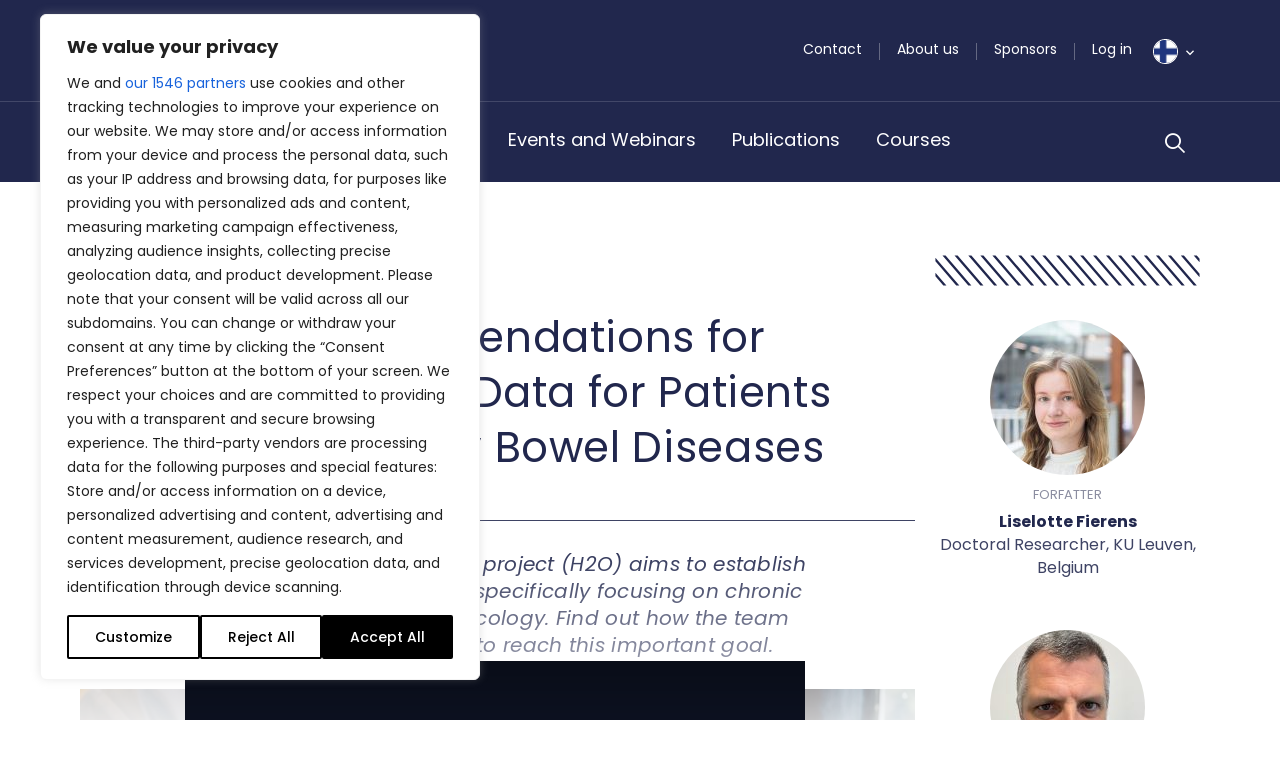

--- FILE ---
content_type: text/html; charset=UTF-8
request_url: https://bpno.fi/artikkelit/practical-recommendations-for-collection-of-pro-data-for-patients-with-inflammatory-bowel-diseases/
body_size: 46155
content:
<!DOCTYPE html>
<html lang="en-US">

<head>
	<meta charset="UTF-8">
<script type="text/javascript">
/* <![CDATA[ */
var gform;gform||(document.addEventListener("gform_main_scripts_loaded",function(){gform.scriptsLoaded=!0}),document.addEventListener("gform/theme/scripts_loaded",function(){gform.themeScriptsLoaded=!0}),window.addEventListener("DOMContentLoaded",function(){gform.domLoaded=!0}),gform={domLoaded:!1,scriptsLoaded:!1,themeScriptsLoaded:!1,isFormEditor:()=>"function"==typeof InitializeEditor,callIfLoaded:function(o){return!(!gform.domLoaded||!gform.scriptsLoaded||!gform.themeScriptsLoaded&&!gform.isFormEditor()||(gform.isFormEditor()&&console.warn("The use of gform.initializeOnLoaded() is deprecated in the form editor context and will be removed in Gravity Forms 3.1."),o(),0))},initializeOnLoaded:function(o){gform.callIfLoaded(o)||(document.addEventListener("gform_main_scripts_loaded",()=>{gform.scriptsLoaded=!0,gform.callIfLoaded(o)}),document.addEventListener("gform/theme/scripts_loaded",()=>{gform.themeScriptsLoaded=!0,gform.callIfLoaded(o)}),window.addEventListener("DOMContentLoaded",()=>{gform.domLoaded=!0,gform.callIfLoaded(o)}))},hooks:{action:{},filter:{}},addAction:function(o,r,e,t){gform.addHook("action",o,r,e,t)},addFilter:function(o,r,e,t){gform.addHook("filter",o,r,e,t)},doAction:function(o){gform.doHook("action",o,arguments)},applyFilters:function(o){return gform.doHook("filter",o,arguments)},removeAction:function(o,r){gform.removeHook("action",o,r)},removeFilter:function(o,r,e){gform.removeHook("filter",o,r,e)},addHook:function(o,r,e,t,n){null==gform.hooks[o][r]&&(gform.hooks[o][r]=[]);var d=gform.hooks[o][r];null==n&&(n=r+"_"+d.length),gform.hooks[o][r].push({tag:n,callable:e,priority:t=null==t?10:t})},doHook:function(r,o,e){var t;if(e=Array.prototype.slice.call(e,1),null!=gform.hooks[r][o]&&((o=gform.hooks[r][o]).sort(function(o,r){return o.priority-r.priority}),o.forEach(function(o){"function"!=typeof(t=o.callable)&&(t=window[t]),"action"==r?t.apply(null,e):e[0]=t.apply(null,e)})),"filter"==r)return e[0]},removeHook:function(o,r,t,n){var e;null!=gform.hooks[o][r]&&(e=(e=gform.hooks[o][r]).filter(function(o,r,e){return!!(null!=n&&n!=o.tag||null!=t&&t!=o.priority)}),gform.hooks[o][r]=e)}});
/* ]]> */
</script>

	<meta name="viewport" content="width=device-width, initial-scale=1.0, shrink-to-fit=no">
		<link href="https://fonts.googleapis.com/css2?family=Merriweather:ital,wght@0,300;0,400;0,700;1,300;1,400;1,700&family=Poppins:ital,wght@0,300;0,400;0,500;0,600;0,700;1,300;1,400;1,500;1,600;1,700&family=Work+Sans:ital,wght@0,300;0,400;0,700;1,300;1,400;1,700&display=swap" rel="stylesheet">
	<meta name="viewport" content="width=device-width, initial-scale=1.0">
<meta name='robots' content='index, follow, max-image-preview:large, max-snippet:-1, max-video-preview:-1' />

<!-- Google Tag Manager for WordPress by gtm4wp.com -->
<script data-cfasync="false" data-pagespeed-no-defer>
	var gtm4wp_datalayer_name = "dataLayer";
	var dataLayer = dataLayer || [];
</script>
<!-- End Google Tag Manager for WordPress by gtm4wp.com -->
	<!-- This site is optimized with the Yoast SEO plugin v26.7 - https://yoast.com/wordpress/plugins/seo/ -->
	<title>Practical Recommendations for Collection of PRO-Data for Patients With Inflammatory Bowel Diseases</title>
	<meta name="description" content="The Health Outcomes Observatory project (H2O) aims to establish uniform data collection methods, specifically focusing on chronic diseases like diabetes, IBD, and oncology. Find out how the team behind the H2O project is working to reach this important goal." />
	<link rel="canonical" href="https://bpno.fi/artikkelit/practical-recommendations-for-collection-of-pro-data-for-patients-with-inflammatory-bowel-diseases/" />
	<meta property="og:locale" content="en_US" />
	<meta property="og:type" content="article" />
	<meta property="og:title" content="Practical Recommendations for Collection of PRO-Data for Patients With Inflammatory Bowel Diseases" />
	<meta property="og:description" content="The Health Outcomes Observatory project (H2O) aims to establish uniform data collection methods, specifically focusing on chronic diseases like diabetes, IBD, and oncology. Find out how the team behind the H2O project is working to reach this important goal." />
	<meta property="og:url" content="https://bpno.fi/artikkelit/practical-recommendations-for-collection-of-pro-data-for-patients-with-inflammatory-bowel-diseases/" />
	<meta property="og:site_name" content="BestPractice Nordic" />
	<meta property="article:published_time" content="2024-01-03T11:41:57+00:00" />
	<meta property="article:modified_time" content="2024-01-03T11:43:36+00:00" />
	<meta property="og:image" content="https://bpno.fi/wp-content/uploads/sites/4/2024/01/AdobeStock_275598769.jpeg" />
	<meta property="og:image:width" content="1000" />
	<meta property="og:image:height" content="500" />
	<meta property="og:image:type" content="image/jpeg" />
	<meta name="author" content="isabellastaffe" />
	<meta name="twitter:card" content="summary_large_image" />
	<meta name="twitter:label1" content="Written by" />
	<meta name="twitter:data1" content="isabellastaffe" />
	<meta name="twitter:label2" content="Est. reading time" />
	<meta name="twitter:data2" content="4 minutes" />
	<script type="application/ld+json" class="yoast-schema-graph">{"@context":"https://schema.org","@graph":[{"@type":"Article","@id":"https://bpno.fi/artikkelit/practical-recommendations-for-collection-of-pro-data-for-patients-with-inflammatory-bowel-diseases/#article","isPartOf":{"@id":"https://bpno.fi/artikkelit/practical-recommendations-for-collection-of-pro-data-for-patients-with-inflammatory-bowel-diseases/"},"author":{"name":"isabellastaffe","@id":"https://bpno.fi/#/schema/person/b84bfc92c4f7acd1746a942573429766"},"headline":"Practical Recommendations for Collection of PRO-Data for Patients With Inflammatory Bowel Diseases","datePublished":"2024-01-03T11:41:57+00:00","dateModified":"2024-01-03T11:43:36+00:00","mainEntityOfPage":{"@id":"https://bpno.fi/artikkelit/practical-recommendations-for-collection-of-pro-data-for-patients-with-inflammatory-bowel-diseases/"},"wordCount":802,"image":{"@id":"https://bpno.fi/artikkelit/practical-recommendations-for-collection-of-pro-data-for-patients-with-inflammatory-bowel-diseases/#primaryimage"},"thumbnailUrl":"https://bpno.fi/wp-content/uploads/sites/4/2024/01/AdobeStock_275598769.jpeg","keywords":["IBD"],"inLanguage":"en-US"},{"@type":"WebPage","@id":"https://bpno.fi/artikkelit/practical-recommendations-for-collection-of-pro-data-for-patients-with-inflammatory-bowel-diseases/","url":"https://bpno.fi/artikkelit/practical-recommendations-for-collection-of-pro-data-for-patients-with-inflammatory-bowel-diseases/","name":"Practical Recommendations for Collection of PRO-Data for Patients With Inflammatory Bowel Diseases","isPartOf":{"@id":"https://bpno.fi/#website"},"primaryImageOfPage":{"@id":"https://bpno.fi/artikkelit/practical-recommendations-for-collection-of-pro-data-for-patients-with-inflammatory-bowel-diseases/#primaryimage"},"image":{"@id":"https://bpno.fi/artikkelit/practical-recommendations-for-collection-of-pro-data-for-patients-with-inflammatory-bowel-diseases/#primaryimage"},"thumbnailUrl":"https://bpno.fi/wp-content/uploads/sites/4/2024/01/AdobeStock_275598769.jpeg","datePublished":"2024-01-03T11:41:57+00:00","dateModified":"2024-01-03T11:43:36+00:00","author":{"@id":"https://bpno.fi/#/schema/person/b84bfc92c4f7acd1746a942573429766"},"description":"The Health Outcomes Observatory project (H2O) aims to establish uniform data collection methods, specifically focusing on chronic diseases like diabetes, IBD, and oncology. Find out how the team behind the H2O project is working to reach this important goal.","breadcrumb":{"@id":"https://bpno.fi/artikkelit/practical-recommendations-for-collection-of-pro-data-for-patients-with-inflammatory-bowel-diseases/#breadcrumb"},"inLanguage":"en-US","potentialAction":[{"@type":"ReadAction","target":["https://bpno.fi/artikkelit/practical-recommendations-for-collection-of-pro-data-for-patients-with-inflammatory-bowel-diseases/"]}]},{"@type":"ImageObject","inLanguage":"en-US","@id":"https://bpno.fi/artikkelit/practical-recommendations-for-collection-of-pro-data-for-patients-with-inflammatory-bowel-diseases/#primaryimage","url":"https://bpno.fi/wp-content/uploads/sites/4/2024/01/AdobeStock_275598769.jpeg","contentUrl":"https://bpno.fi/wp-content/uploads/sites/4/2024/01/AdobeStock_275598769.jpeg","width":1000,"height":500,"caption":"Doctor giving a consultation to a patient and explaining medical informations and diagnosis"},{"@type":"BreadcrumbList","@id":"https://bpno.fi/artikkelit/practical-recommendations-for-collection-of-pro-data-for-patients-with-inflammatory-bowel-diseases/#breadcrumb","itemListElement":[{"@type":"ListItem","position":1,"name":"Home","item":"https://bpno.fi/"},{"@type":"ListItem","position":2,"name":"Practical Recommendations for Collection of PRO-Data for Patients With Inflammatory Bowel Diseases"}]},{"@type":"WebSite","@id":"https://bpno.fi/#website","url":"https://bpno.fi/","name":"BestPractice Nordic","description":"","potentialAction":[{"@type":"SearchAction","target":{"@type":"EntryPoint","urlTemplate":"https://bpno.fi/?s={search_term_string}"},"query-input":{"@type":"PropertyValueSpecification","valueRequired":true,"valueName":"search_term_string"}}],"inLanguage":"en-US"},{"@type":"Person","@id":"https://bpno.fi/#/schema/person/b84bfc92c4f7acd1746a942573429766","name":"isabellastaffe","image":{"@type":"ImageObject","inLanguage":"en-US","@id":"https://bpno.fi/#/schema/person/image/","url":"https://secure.gravatar.com/avatar/37e1ad41a6576489107df88808b4135ba611c4a8e8935168791b470fd33a7f1f?s=96&d=mm&r=g","contentUrl":"https://secure.gravatar.com/avatar/37e1ad41a6576489107df88808b4135ba611c4a8e8935168791b470fd33a7f1f?s=96&d=mm&r=g","caption":"isabellastaffe"},"url":"https://bpno.fi/author/isabellastaffe/"}]}</script>
	<!-- / Yoast SEO plugin. -->


<link rel='dns-prefetch' href='//bpno.fi' />
<link rel='dns-prefetch' href='//cdn.jsdelivr.net' />
<link rel='dns-prefetch' href='//stackpath.bootstrapcdn.com' />
<link rel='dns-prefetch' href='//stats.wp.com' />
<link rel="alternate" type="application/rss+xml" title="BestPractice Nordic &raquo; Feed" href="https://bpno.fi/feed/" />
<link rel="alternate" type="application/rss+xml" title="BestPractice Nordic &raquo; Comments Feed" href="https://bpno.fi/comments/feed/" />
<link rel="alternate" title="oEmbed (JSON)" type="application/json+oembed" href="https://bpno.fi/wp-json/oembed/1.0/embed?url=https%3A%2F%2Fbpno.fi%2Fartikkelit%2Fpractical-recommendations-for-collection-of-pro-data-for-patients-with-inflammatory-bowel-diseases%2F" />
<link rel="alternate" title="oEmbed (XML)" type="text/xml+oembed" href="https://bpno.fi/wp-json/oembed/1.0/embed?url=https%3A%2F%2Fbpno.fi%2Fartikkelit%2Fpractical-recommendations-for-collection-of-pro-data-for-patients-with-inflammatory-bowel-diseases%2F&#038;format=xml" />
<style id='wp-img-auto-sizes-contain-inline-css' type='text/css'>
img:is([sizes=auto i],[sizes^="auto," i]){contain-intrinsic-size:3000px 1500px}
/*# sourceURL=wp-img-auto-sizes-contain-inline-css */
</style>
<style id='wp-emoji-styles-inline-css' type='text/css'>

	img.wp-smiley, img.emoji {
		display: inline !important;
		border: none !important;
		box-shadow: none !important;
		height: 1em !important;
		width: 1em !important;
		margin: 0 0.07em !important;
		vertical-align: -0.1em !important;
		background: none !important;
		padding: 0 !important;
	}
/*# sourceURL=wp-emoji-styles-inline-css */
</style>
<style id='wp-block-library-inline-css' type='text/css'>
:root{--wp-block-synced-color:#7a00df;--wp-block-synced-color--rgb:122,0,223;--wp-bound-block-color:var(--wp-block-synced-color);--wp-editor-canvas-background:#ddd;--wp-admin-theme-color:#007cba;--wp-admin-theme-color--rgb:0,124,186;--wp-admin-theme-color-darker-10:#006ba1;--wp-admin-theme-color-darker-10--rgb:0,107,160.5;--wp-admin-theme-color-darker-20:#005a87;--wp-admin-theme-color-darker-20--rgb:0,90,135;--wp-admin-border-width-focus:2px}@media (min-resolution:192dpi){:root{--wp-admin-border-width-focus:1.5px}}.wp-element-button{cursor:pointer}:root .has-very-light-gray-background-color{background-color:#eee}:root .has-very-dark-gray-background-color{background-color:#313131}:root .has-very-light-gray-color{color:#eee}:root .has-very-dark-gray-color{color:#313131}:root .has-vivid-green-cyan-to-vivid-cyan-blue-gradient-background{background:linear-gradient(135deg,#00d084,#0693e3)}:root .has-purple-crush-gradient-background{background:linear-gradient(135deg,#34e2e4,#4721fb 50%,#ab1dfe)}:root .has-hazy-dawn-gradient-background{background:linear-gradient(135deg,#faaca8,#dad0ec)}:root .has-subdued-olive-gradient-background{background:linear-gradient(135deg,#fafae1,#67a671)}:root .has-atomic-cream-gradient-background{background:linear-gradient(135deg,#fdd79a,#004a59)}:root .has-nightshade-gradient-background{background:linear-gradient(135deg,#330968,#31cdcf)}:root .has-midnight-gradient-background{background:linear-gradient(135deg,#020381,#2874fc)}:root{--wp--preset--font-size--normal:16px;--wp--preset--font-size--huge:42px}.has-regular-font-size{font-size:1em}.has-larger-font-size{font-size:2.625em}.has-normal-font-size{font-size:var(--wp--preset--font-size--normal)}.has-huge-font-size{font-size:var(--wp--preset--font-size--huge)}.has-text-align-center{text-align:center}.has-text-align-left{text-align:left}.has-text-align-right{text-align:right}.has-fit-text{white-space:nowrap!important}#end-resizable-editor-section{display:none}.aligncenter{clear:both}.items-justified-left{justify-content:flex-start}.items-justified-center{justify-content:center}.items-justified-right{justify-content:flex-end}.items-justified-space-between{justify-content:space-between}.screen-reader-text{border:0;clip-path:inset(50%);height:1px;margin:-1px;overflow:hidden;padding:0;position:absolute;width:1px;word-wrap:normal!important}.screen-reader-text:focus{background-color:#ddd;clip-path:none;color:#444;display:block;font-size:1em;height:auto;left:5px;line-height:normal;padding:15px 23px 14px;text-decoration:none;top:5px;width:auto;z-index:100000}html :where(.has-border-color){border-style:solid}html :where([style*=border-top-color]){border-top-style:solid}html :where([style*=border-right-color]){border-right-style:solid}html :where([style*=border-bottom-color]){border-bottom-style:solid}html :where([style*=border-left-color]){border-left-style:solid}html :where([style*=border-width]){border-style:solid}html :where([style*=border-top-width]){border-top-style:solid}html :where([style*=border-right-width]){border-right-style:solid}html :where([style*=border-bottom-width]){border-bottom-style:solid}html :where([style*=border-left-width]){border-left-style:solid}html :where(img[class*=wp-image-]){height:auto;max-width:100%}:where(figure){margin:0 0 1em}html :where(.is-position-sticky){--wp-admin--admin-bar--position-offset:var(--wp-admin--admin-bar--height,0px)}@media screen and (max-width:600px){html :where(.is-position-sticky){--wp-admin--admin-bar--position-offset:0px}}

/*# sourceURL=wp-block-library-inline-css */
</style><style id='global-styles-inline-css' type='text/css'>
:root{--wp--preset--aspect-ratio--square: 1;--wp--preset--aspect-ratio--4-3: 4/3;--wp--preset--aspect-ratio--3-4: 3/4;--wp--preset--aspect-ratio--3-2: 3/2;--wp--preset--aspect-ratio--2-3: 2/3;--wp--preset--aspect-ratio--16-9: 16/9;--wp--preset--aspect-ratio--9-16: 9/16;--wp--preset--color--black: #000000;--wp--preset--color--cyan-bluish-gray: #abb8c3;--wp--preset--color--white: #ffffff;--wp--preset--color--pale-pink: #f78da7;--wp--preset--color--vivid-red: #cf2e2e;--wp--preset--color--luminous-vivid-orange: #ff6900;--wp--preset--color--luminous-vivid-amber: #fcb900;--wp--preset--color--light-green-cyan: #7bdcb5;--wp--preset--color--vivid-green-cyan: #00d084;--wp--preset--color--pale-cyan-blue: #8ed1fc;--wp--preset--color--vivid-cyan-blue: #0693e3;--wp--preset--color--vivid-purple: #9b51e0;--wp--preset--gradient--vivid-cyan-blue-to-vivid-purple: linear-gradient(135deg,rgb(6,147,227) 0%,rgb(155,81,224) 100%);--wp--preset--gradient--light-green-cyan-to-vivid-green-cyan: linear-gradient(135deg,rgb(122,220,180) 0%,rgb(0,208,130) 100%);--wp--preset--gradient--luminous-vivid-amber-to-luminous-vivid-orange: linear-gradient(135deg,rgb(252,185,0) 0%,rgb(255,105,0) 100%);--wp--preset--gradient--luminous-vivid-orange-to-vivid-red: linear-gradient(135deg,rgb(255,105,0) 0%,rgb(207,46,46) 100%);--wp--preset--gradient--very-light-gray-to-cyan-bluish-gray: linear-gradient(135deg,rgb(238,238,238) 0%,rgb(169,184,195) 100%);--wp--preset--gradient--cool-to-warm-spectrum: linear-gradient(135deg,rgb(74,234,220) 0%,rgb(151,120,209) 20%,rgb(207,42,186) 40%,rgb(238,44,130) 60%,rgb(251,105,98) 80%,rgb(254,248,76) 100%);--wp--preset--gradient--blush-light-purple: linear-gradient(135deg,rgb(255,206,236) 0%,rgb(152,150,240) 100%);--wp--preset--gradient--blush-bordeaux: linear-gradient(135deg,rgb(254,205,165) 0%,rgb(254,45,45) 50%,rgb(107,0,62) 100%);--wp--preset--gradient--luminous-dusk: linear-gradient(135deg,rgb(255,203,112) 0%,rgb(199,81,192) 50%,rgb(65,88,208) 100%);--wp--preset--gradient--pale-ocean: linear-gradient(135deg,rgb(255,245,203) 0%,rgb(182,227,212) 50%,rgb(51,167,181) 100%);--wp--preset--gradient--electric-grass: linear-gradient(135deg,rgb(202,248,128) 0%,rgb(113,206,126) 100%);--wp--preset--gradient--midnight: linear-gradient(135deg,rgb(2,3,129) 0%,rgb(40,116,252) 100%);--wp--preset--font-size--small: 13px;--wp--preset--font-size--medium: 20px;--wp--preset--font-size--large: 36px;--wp--preset--font-size--x-large: 42px;--wp--preset--spacing--20: 0.44rem;--wp--preset--spacing--30: 0.67rem;--wp--preset--spacing--40: 1rem;--wp--preset--spacing--50: 1.5rem;--wp--preset--spacing--60: 2.25rem;--wp--preset--spacing--70: 3.38rem;--wp--preset--spacing--80: 5.06rem;--wp--preset--shadow--natural: 6px 6px 9px rgba(0, 0, 0, 0.2);--wp--preset--shadow--deep: 12px 12px 50px rgba(0, 0, 0, 0.4);--wp--preset--shadow--sharp: 6px 6px 0px rgba(0, 0, 0, 0.2);--wp--preset--shadow--outlined: 6px 6px 0px -3px rgb(255, 255, 255), 6px 6px rgb(0, 0, 0);--wp--preset--shadow--crisp: 6px 6px 0px rgb(0, 0, 0);}:where(.is-layout-flex){gap: 0.5em;}:where(.is-layout-grid){gap: 0.5em;}body .is-layout-flex{display: flex;}.is-layout-flex{flex-wrap: wrap;align-items: center;}.is-layout-flex > :is(*, div){margin: 0;}body .is-layout-grid{display: grid;}.is-layout-grid > :is(*, div){margin: 0;}:where(.wp-block-columns.is-layout-flex){gap: 2em;}:where(.wp-block-columns.is-layout-grid){gap: 2em;}:where(.wp-block-post-template.is-layout-flex){gap: 1.25em;}:where(.wp-block-post-template.is-layout-grid){gap: 1.25em;}.has-black-color{color: var(--wp--preset--color--black) !important;}.has-cyan-bluish-gray-color{color: var(--wp--preset--color--cyan-bluish-gray) !important;}.has-white-color{color: var(--wp--preset--color--white) !important;}.has-pale-pink-color{color: var(--wp--preset--color--pale-pink) !important;}.has-vivid-red-color{color: var(--wp--preset--color--vivid-red) !important;}.has-luminous-vivid-orange-color{color: var(--wp--preset--color--luminous-vivid-orange) !important;}.has-luminous-vivid-amber-color{color: var(--wp--preset--color--luminous-vivid-amber) !important;}.has-light-green-cyan-color{color: var(--wp--preset--color--light-green-cyan) !important;}.has-vivid-green-cyan-color{color: var(--wp--preset--color--vivid-green-cyan) !important;}.has-pale-cyan-blue-color{color: var(--wp--preset--color--pale-cyan-blue) !important;}.has-vivid-cyan-blue-color{color: var(--wp--preset--color--vivid-cyan-blue) !important;}.has-vivid-purple-color{color: var(--wp--preset--color--vivid-purple) !important;}.has-black-background-color{background-color: var(--wp--preset--color--black) !important;}.has-cyan-bluish-gray-background-color{background-color: var(--wp--preset--color--cyan-bluish-gray) !important;}.has-white-background-color{background-color: var(--wp--preset--color--white) !important;}.has-pale-pink-background-color{background-color: var(--wp--preset--color--pale-pink) !important;}.has-vivid-red-background-color{background-color: var(--wp--preset--color--vivid-red) !important;}.has-luminous-vivid-orange-background-color{background-color: var(--wp--preset--color--luminous-vivid-orange) !important;}.has-luminous-vivid-amber-background-color{background-color: var(--wp--preset--color--luminous-vivid-amber) !important;}.has-light-green-cyan-background-color{background-color: var(--wp--preset--color--light-green-cyan) !important;}.has-vivid-green-cyan-background-color{background-color: var(--wp--preset--color--vivid-green-cyan) !important;}.has-pale-cyan-blue-background-color{background-color: var(--wp--preset--color--pale-cyan-blue) !important;}.has-vivid-cyan-blue-background-color{background-color: var(--wp--preset--color--vivid-cyan-blue) !important;}.has-vivid-purple-background-color{background-color: var(--wp--preset--color--vivid-purple) !important;}.has-black-border-color{border-color: var(--wp--preset--color--black) !important;}.has-cyan-bluish-gray-border-color{border-color: var(--wp--preset--color--cyan-bluish-gray) !important;}.has-white-border-color{border-color: var(--wp--preset--color--white) !important;}.has-pale-pink-border-color{border-color: var(--wp--preset--color--pale-pink) !important;}.has-vivid-red-border-color{border-color: var(--wp--preset--color--vivid-red) !important;}.has-luminous-vivid-orange-border-color{border-color: var(--wp--preset--color--luminous-vivid-orange) !important;}.has-luminous-vivid-amber-border-color{border-color: var(--wp--preset--color--luminous-vivid-amber) !important;}.has-light-green-cyan-border-color{border-color: var(--wp--preset--color--light-green-cyan) !important;}.has-vivid-green-cyan-border-color{border-color: var(--wp--preset--color--vivid-green-cyan) !important;}.has-pale-cyan-blue-border-color{border-color: var(--wp--preset--color--pale-cyan-blue) !important;}.has-vivid-cyan-blue-border-color{border-color: var(--wp--preset--color--vivid-cyan-blue) !important;}.has-vivid-purple-border-color{border-color: var(--wp--preset--color--vivid-purple) !important;}.has-vivid-cyan-blue-to-vivid-purple-gradient-background{background: var(--wp--preset--gradient--vivid-cyan-blue-to-vivid-purple) !important;}.has-light-green-cyan-to-vivid-green-cyan-gradient-background{background: var(--wp--preset--gradient--light-green-cyan-to-vivid-green-cyan) !important;}.has-luminous-vivid-amber-to-luminous-vivid-orange-gradient-background{background: var(--wp--preset--gradient--luminous-vivid-amber-to-luminous-vivid-orange) !important;}.has-luminous-vivid-orange-to-vivid-red-gradient-background{background: var(--wp--preset--gradient--luminous-vivid-orange-to-vivid-red) !important;}.has-very-light-gray-to-cyan-bluish-gray-gradient-background{background: var(--wp--preset--gradient--very-light-gray-to-cyan-bluish-gray) !important;}.has-cool-to-warm-spectrum-gradient-background{background: var(--wp--preset--gradient--cool-to-warm-spectrum) !important;}.has-blush-light-purple-gradient-background{background: var(--wp--preset--gradient--blush-light-purple) !important;}.has-blush-bordeaux-gradient-background{background: var(--wp--preset--gradient--blush-bordeaux) !important;}.has-luminous-dusk-gradient-background{background: var(--wp--preset--gradient--luminous-dusk) !important;}.has-pale-ocean-gradient-background{background: var(--wp--preset--gradient--pale-ocean) !important;}.has-electric-grass-gradient-background{background: var(--wp--preset--gradient--electric-grass) !important;}.has-midnight-gradient-background{background: var(--wp--preset--gradient--midnight) !important;}.has-small-font-size{font-size: var(--wp--preset--font-size--small) !important;}.has-medium-font-size{font-size: var(--wp--preset--font-size--medium) !important;}.has-large-font-size{font-size: var(--wp--preset--font-size--large) !important;}.has-x-large-font-size{font-size: var(--wp--preset--font-size--x-large) !important;}
/*# sourceURL=global-styles-inline-css */
</style>

<style id='classic-theme-styles-inline-css' type='text/css'>
/*! This file is auto-generated */
.wp-block-button__link{color:#fff;background-color:#32373c;border-radius:9999px;box-shadow:none;text-decoration:none;padding:calc(.667em + 2px) calc(1.333em + 2px);font-size:1.125em}.wp-block-file__button{background:#32373c;color:#fff;text-decoration:none}
/*# sourceURL=/wp-includes/css/classic-themes.min.css */
</style>
<link rel='stylesheet' id='wp-rest-filter-css' href='https://bpno.fi/wp-content/plugins/wp-rest-filter/public/css/wp-rest-filter-public.css?ver=1.4.3' type='text/css' media='all' />
<link rel='stylesheet' id='bpno-bootstrap-css' href='https://bpno.fi/wp-content/themes/bpno/css/bootstrap.css?ver=1666177098' type='text/css' media='all' />
<link rel='stylesheet' id='bpno-style-css' href='https://bpno.fi/wp-content/themes/bpno/style.css?ver=1765377796' type='text/css' media='all' />
<link rel='stylesheet' id='gform_basic-css' href='https://bpno.fi/wp-content/plugins/gravityforms/assets/css/dist/basic.min.css?ver=2.9.24' type='text/css' media='all' />
<link rel='stylesheet' id='gform_theme_components-css' href='https://bpno.fi/wp-content/plugins/gravityforms/assets/css/dist/theme-components.min.css?ver=2.9.24' type='text/css' media='all' />
<link rel='stylesheet' id='gform_theme-css' href='https://bpno.fi/wp-content/plugins/gravityforms/assets/css/dist/theme.min.css?ver=2.9.24' type='text/css' media='all' />
<script type="text/javascript" id="webtoffee-cookie-consent-js-extra">
/* <![CDATA[ */
var _wccConfig = {"_ipData":[],"_assetsURL":"https://bpno.fi/wp-content/plugins/webtoffee-cookie-consent/lite/frontend/images/","_publicURL":"https://bpno.fi","_categories":[{"name":"Necessary","slug":"necessary","isNecessary":true,"ccpaDoNotSell":true,"cookies":[],"active":true,"defaultConsent":{"gdpr":true,"ccpa":true},"foundNoCookieScript":false},{"name":"Functional","slug":"functional","isNecessary":false,"ccpaDoNotSell":true,"cookies":[],"active":true,"defaultConsent":{"gdpr":false,"ccpa":false},"foundNoCookieScript":false},{"name":"Analytics","slug":"analytics","isNecessary":false,"ccpaDoNotSell":true,"cookies":[],"active":true,"defaultConsent":{"gdpr":false,"ccpa":false},"foundNoCookieScript":false},{"name":"Performance","slug":"performance","isNecessary":false,"ccpaDoNotSell":true,"cookies":[],"active":true,"defaultConsent":{"gdpr":false,"ccpa":false},"foundNoCookieScript":false},{"name":"Advertisement","slug":"advertisement","isNecessary":false,"ccpaDoNotSell":true,"cookies":[],"active":true,"defaultConsent":{"gdpr":false,"ccpa":false},"foundNoCookieScript":false},{"name":"Others","slug":"others","isNecessary":false,"ccpaDoNotSell":true,"cookies":[],"active":true,"defaultConsent":{"gdpr":false,"ccpa":false},"foundNoCookieScript":false}],"_activeLaw":"gdpr","_rootDomain":"","_block":"1","_showBanner":"1","_bannerConfig":{"GDPR":{"settings":{"type":"box","position":"bottom-left","applicableLaw":"gdpr","preferenceCenter":"center","selectedRegion":"ALL","consentExpiry":365,"shortcodes":[{"key":"wcc_readmore","content":"\u003Ca href=\"#\" class=\"wcc-policy\" aria-label=\"Cookie Policy\" target=\"_blank\" rel=\"noopener\" data-tag=\"readmore-button\"\u003ECookie Policy\u003C/a\u003E","tag":"readmore-button","status":false,"attributes":{"rel":"nofollow","target":"_blank"}},{"key":"wcc_show_desc","content":"\u003Cbutton class=\"wcc-show-desc-btn\" data-tag=\"show-desc-button\" aria-label=\"Show more\"\u003EShow more\u003C/button\u003E","tag":"show-desc-button","status":true,"attributes":[]},{"key":"wcc_hide_desc","content":"\u003Cbutton class=\"wcc-show-desc-btn\" data-tag=\"hide-desc-button\" aria-label=\"Show less\"\u003EShow less\u003C/button\u003E","tag":"hide-desc-button","status":true,"attributes":[]},{"key":"wcc_category_toggle_label","content":"[wcc_{{status}}_category_label] [wcc_preference_{{category_slug}}_title]","tag":"","status":true,"attributes":[]},{"key":"wcc_enable_category_label","content":"Enable","tag":"","status":true,"attributes":[]},{"key":"wcc_disable_category_label","content":"Disable","tag":"","status":true,"attributes":[]},{"key":"wcc_video_placeholder","content":"\u003Cdiv class=\"video-placeholder-normal\" data-tag=\"video-placeholder\" id=\"[UNIQUEID]\"\u003E\u003Cp class=\"video-placeholder-text-normal\" data-tag=\"placeholder-title\"\u003EPlease accept {category} cookies to access this content\u003C/p\u003E\u003C/div\u003E","tag":"","status":true,"attributes":[]},{"key":"wcc_enable_optout_label","content":"Enable","tag":"","status":true,"attributes":[]},{"key":"wcc_disable_optout_label","content":"Disable","tag":"","status":true,"attributes":[]},{"key":"wcc_optout_toggle_label","content":"[wcc_{{status}}_optout_label] [wcc_optout_option_title]","tag":"","status":true,"attributes":[]},{"key":"wcc_optout_option_title","content":"Do Not Sell or Share My Personal Information","tag":"","status":true,"attributes":[]},{"key":"wcc_optout_close_label","content":"Close","tag":"","status":true,"attributes":[]}],"bannerEnabled":true},"behaviours":{"reloadBannerOnAccept":true,"loadAnalyticsByDefault":false,"animations":{"onLoad":"animate","onHide":"sticky"}},"config":{"revisitConsent":{"status":true,"tag":"revisit-consent","position":"bottom-left","meta":{"url":"#"},"styles":[],"elements":{"title":{"type":"text","tag":"revisit-consent-title","status":true,"styles":{"color":"#0056a7"}}}},"preferenceCenter":{"toggle":{"status":true,"tag":"detail-category-toggle","type":"toggle","states":{"active":{"styles":{"background-color":"#000000"}},"inactive":{"styles":{"background-color":"#D0D5D2"}}}},"poweredBy":{"status":false,"tag":"detail-powered-by","styles":{"background-color":"#EDEDED","color":"#293C5B"}}},"categoryPreview":{"status":false,"toggle":{"status":true,"tag":"detail-category-preview-toggle","type":"toggle","states":{"active":{"styles":{"background-color":"#000000"}},"inactive":{"styles":{"background-color":"#D0D5D2"}}}}},"videoPlaceholder":{"status":true,"styles":{"background-color":"#000000","border-color":"#000000","color":"#ffffff"}},"readMore":{"status":false,"tag":"readmore-button","type":"link","meta":{"noFollow":true,"newTab":true},"styles":{"color":"#000000","background-color":"transparent","border-color":"transparent"}},"auditTable":{"status":true},"optOption":{"status":true,"toggle":{"status":true,"tag":"optout-option-toggle","type":"toggle","states":{"active":{"styles":{"background-color":"#000000"}},"inactive":{"styles":{"background-color":"#FFFFFF"}}}},"gpcOption":false}}}},"_version":"3.4.7","_logConsent":"1","_tags":[{"tag":"accept-button","styles":{"color":"#FFFFFF","background-color":"#000000","border-color":"#000000"}},{"tag":"reject-button","styles":{"color":"#000000","background-color":"transparent","border-color":"#000000"}},{"tag":"settings-button","styles":{"color":"#000000","background-color":"transparent","border-color":"#000000"}},{"tag":"readmore-button","styles":{"color":"#000000","background-color":"transparent","border-color":"transparent"}},{"tag":"donotsell-button","styles":{"color":"#1863dc","background-color":"transparent","border-color":"transparent"}},{"tag":"accept-button","styles":{"color":"#FFFFFF","background-color":"#000000","border-color":"#000000"}},{"tag":"revisit-consent","styles":[]}],"_rtl":"","_lawSelected":["GDPR"],"_restApiUrl":"https://directory.cookieyes.com/api/v1/ip","_renewConsent":"","_restrictToCA":"","_customEvents":"","_ccpaAllowedRegions":[],"_gdprAllowedRegions":[],"_closeButtonAction":"reject","_ssl":"1","_providersToBlock":[]};
var _wccStyles = {"css":{"GDPR":".wcc-overlay{background: #000000; opacity: 0.4; position: fixed; top: 0; left: 0; width: 100%; height: 100%; z-index: 99999999;}.wcc-hide{display: none;}.wcc-btn-revisit-wrapper{display: flex; padding: 6px; border-radius: 8px; opacity: 0px; background-color:#ffffff; box-shadow: 0px 3px 10px 0px #798da04d;  align-items: center; justify-content: center; position: fixed; z-index: 999999; cursor: pointer;}.wcc-revisit-bottom-left{bottom: 15px; left: 15px;}.wcc-revisit-bottom-right{bottom: 15px; right: 15px;}.wcc-btn-revisit-wrapper .wcc-btn-revisit{display: flex; align-items: center; justify-content: center; background: none; border: none; cursor: pointer; position: relative; margin: 0; padding: 0;}.wcc-btn-revisit-wrapper .wcc-btn-revisit img{max-width: fit-content; margin: 0; } .wcc-btn-revisit-wrapper .wcc-revisit-help-text{font-size:14px; margin-left:4px; display:none;}.wcc-btn-revisit-wrapper:hover .wcc-revisit-help-text, .wcc-btn-revisit-wrapper:focus-within .wcc-revisit-help-text { display: block;}.wcc-revisit-hide{display: none;}.wcc-preference-btn:hover{cursor:pointer; text-decoration:underline;}.wcc-cookie-audit-table { font-family: inherit; border-collapse: collapse; width: 100%;} .wcc-cookie-audit-table th, .wcc-cookie-audit-table td {text-align: left; padding: 10px; font-size: 12px; color: #000000; word-break: normal; background-color: #d9dfe7; border: 1px solid #cbced6;} .wcc-cookie-audit-table tr:nth-child(2n + 1) td { background: #f1f5fa; }.wcc-consent-container{position: fixed; width: 440px; box-sizing: border-box; z-index: 9999999; border-radius: 6px;}.wcc-consent-container .wcc-consent-bar{background: #ffffff; border: 1px solid; padding: 20px 26px; box-shadow: 0 -1px 10px 0 #acabab4d; border-radius: 6px;}.wcc-box-bottom-left{bottom: 40px; left: 40px;}.wcc-box-bottom-right{bottom: 40px; right: 40px;}.wcc-box-top-left{top: 40px; left: 40px;}.wcc-box-top-right{top: 40px; right: 40px;}.wcc-custom-brand-logo-wrapper .wcc-custom-brand-logo{width: 100px; height: auto; margin: 0 0 12px 0;}.wcc-notice .wcc-title{color: #212121; font-weight: 700; font-size: 18px; line-height: 24px; margin: 0 0 12px 0; word-break: break-word;}.wcc-notice-des *,.wcc-preference-content-wrapper *,.wcc-accordion-header-des *,.wcc-gpc-wrapper .wcc-gpc-desc *{font-size: 14px;}.wcc-notice-des{color: inherit; font-size: 14px; line-height: 24px; font-weight: 400;}.wcc-notice-des img{min-height: 25px; min-width: 25px;}.wcc-consent-bar .wcc-notice-des p,.wcc-gpc-wrapper .wcc-gpc-desc p,.wcc-preference-body-wrapper .wcc-preference-content-wrapper p,.wcc-accordion-header-wrapper .wcc-accordion-header-des p,.wcc-cookie-des-table li div:last-child p{color: inherit; margin-top: 0; word-break: break-word;}.wcc-notice-des P:last-child,.wcc-preference-content-wrapper p:last-child,.wcc-cookie-des-table li div:last-child p:last-child,.wcc-gpc-wrapper .wcc-gpc-desc p:last-child{margin-bottom: 0;}.wcc-notice-des a.wcc-policy,.wcc-notice-des button.wcc-policy{font-size: 14px; color: #1863dc; white-space: nowrap; cursor: pointer; background: transparent; border: 1px solid; text-decoration: underline;}.wcc-notice-des button.wcc-policy{padding: 0;}.wcc-notice-des a.wcc-policy:focus-visible,.wcc-notice-des button.wcc-policy:focus-visible,.wcc-preference-content-wrapper .wcc-show-desc-btn:focus-visible,.wcc-accordion-header .wcc-accordion-btn:focus-visible,.wcc-preference-header .wcc-btn-close:focus-visible,.wcc-switch input[type=\"checkbox\"]:focus-visible,.wcc-footer-wrapper a:focus-visible,.wcc-btn:focus-visible{outline: 2px solid #1863dc; outline-offset: 2px;}.wcc-btn:focus:not(:focus-visible),.wcc-accordion-header .wcc-accordion-btn:focus:not(:focus-visible),.wcc-preference-content-wrapper .wcc-show-desc-btn:focus:not(:focus-visible),.wcc-btn-revisit-wrapper .wcc-btn-revisit:focus:not(:focus-visible),.wcc-preference-header .wcc-btn-close:focus:not(:focus-visible),.wcc-consent-bar .wcc-banner-btn-close:focus:not(:focus-visible){outline: 0;}button.wcc-show-desc-btn:not(:hover):not(:active){color: #1863dc; background: transparent;}button.wcc-accordion-btn:not(:hover):not(:active),button.wcc-banner-btn-close:not(:hover):not(:active),button.wcc-btn-revisit:not(:hover):not(:active),button.wcc-btn-close:not(:hover):not(:active){background: transparent;}.wcc-consent-bar button:hover,.wcc-modal.wcc-modal-open button:hover,.wcc-consent-bar button:focus,.wcc-modal.wcc-modal-open button:focus{text-decoration: none;}.wcc-notice-btn-wrapper{display: flex; justify-content: flex-start; align-items: center; flex-wrap: wrap; gap: 8px; margin-top: 16px;}.wcc-notice-btn-wrapper .wcc-btn{text-shadow: none; box-shadow: none;}.wcc-btn{flex: auto; max-width: 100%; font-size: 14px; font-family: inherit; line-height: 24px; padding: 8px; font-weight: 500; border-radius: 2px; cursor: pointer; text-align: center; text-transform: none; min-height: 0;}.wcc-btn:hover{opacity: 0.8;}.wcc-btn-customize{color: #1863dc; background: transparent; border: 2px solid #1863dc;}.wcc-btn-reject{color: #1863dc; background: transparent; border: 2px solid #1863dc;}.wcc-btn-accept{background: #1863dc; color: #ffffff; border: 2px solid #1863dc;}.wcc-btn:last-child{margin-right: 0;}.wcc-legitimate-interest,.wcc-checkbox-label{font-size:14px; margin-right:5px;} .wcc-link { font-family: inherit; line-height: 24px; font-weight: 400; padding: 0; margin: 0; cursor: pointer; text-decoration: none; background: none; border: none; text-transform: none; min-height: 0; text-shadow: none; box-shadow: none; color: #1863DC;}.wcc-link:hover { background-color: transparent; border-color: transparent; color: #1863DC;} .wcc-vendor-sub-title{font-weight:bold;} .wt-cli-iab-vendor-storage-disclosure-section .wt-cli-iab-vendor-storage-disclosure-title {font-weight: 700; margin: 0 0 11px;} .wt-cli-iab-audit-table {background: #f4f4f4; border-radius: 6px; background-color: #ffffff; }.wt-cli-iab-cookie-des-table { font-size: 12px; line-height: 24px; font-weight: normal; padding: 15px 10px; border-bottom: 1px solid; border-bottom-color: #F4F4F4; margin: 0; }.wt-cli-iab-cookie-des-table li { list-style-type: none; display: flex; padding: 3px 0;}.wt-cli-iab-cookie-des-table li:first-child { padding-top: 0px;}.wt-cli-iab-cookie-des-table li div:first-child { width: 160px; font-weight: 600; word-break: break-word; word-wrap: break-word;} .wt-cli-iab-cookie-des-table .wt-cli-iab-purposes-list { padding: 0 0 0 12px; margin: 0;} .wt-cli-iab-cookie-des-table .wt-cli-iab-purposes-list li { display: list-item; list-style-type: disc; } @media (max-width: 576px){.wcc-box-bottom-left{bottom: 0; left: 0;}.wcc-box-bottom-right{bottom: 0; right: 0;}.wcc-box-top-left{top: 0; left: 0;}.wcc-box-top-right{top: 0; right: 0;}}@media (max-width: 440px){.wcc-box-bottom-left, .wcc-box-bottom-right, .wcc-box-top-left, .wcc-box-top-right{width: 100%; max-width: 100%;}.wcc-consent-container .wcc-consent-bar{padding: 20px 0;}.wcc-custom-brand-logo-wrapper, .wcc-notice .wcc-title, .wcc-notice-des, .wcc-notice-btn-wrapper{padding: 0 24px;}.wcc-notice-des{max-height: 40vh; overflow-y: scroll;}.wcc-notice-btn-wrapper{gap: 10px; flex-direction: column;}.wcc-btn{width: 100%;}.wcc-notice-btn-wrapper .wcc-btn-customize{order: 2;}.wcc-notice-btn-wrapper .wcc-btn-reject{order: 3;}.wcc-notice-btn-wrapper .wcc-btn-accept{order: 1;}}@media (max-width: 352px){.wcc-notice .wcc-title{font-size: 16px;}.wcc-notice-des *{font-size: 12px;}.wcc-notice-des, .wcc-btn{font-size: 12px;}}.wcc-modal.wcc-modal-open{display: flex; visibility: visible; -webkit-transform: translate(-50%, -50%); -moz-transform: translate(-50%, -50%); -ms-transform: translate(-50%, -50%); -o-transform: translate(-50%, -50%); transform: translate(-50%, -50%); top: 50%; left: 50%; transition: all 1s ease;}.wcc-modal{box-shadow: 0 32px 68px rgba(0, 0, 0, 0.3); margin: 0 auto; position: fixed; max-width: 100%; background: #ffffff; top: 50%; box-sizing: border-box; border-radius: 6px; z-index: 999999999; color: #212121; -webkit-transform: translate(-50%, 100%); -moz-transform: translate(-50%, 100%); -ms-transform: translate(-50%, 100%); -o-transform: translate(-50%, 100%); transform: translate(-50%, 100%); visibility: hidden; transition: all 0s ease;}.wcc-preference-center{max-height: 79vh; overflow: hidden; width: 845px; overflow: hidden; flex: 1 1 0; display: flex; flex-direction: column; border-radius: 6px;}.wcc-preference-header{display: flex; align-items: center; justify-content: space-between; padding: 22px 24px; border-bottom: 1px solid;}.wcc-preference-header .wcc-preference-title{font-size: 18px; font-weight: 700; line-height: 24px; word-break: break-word;}.wcc-preference-header .wcc-btn-close{margin: 0; cursor: pointer; vertical-align: middle; padding: 0; background: none; border: none; width: auto; height: auto; min-height: 0; line-height: 0; text-shadow: none; box-shadow: none;}.wcc-preference-header .wcc-btn-close img{margin: 0; height: 10px; width: 10px;}.wcc-preference-body-wrapper{padding: 0 24px; flex: 1; overflow: auto; box-sizing: border-box;}.wcc-preference-content-wrapper,.wcc-gpc-wrapper .wcc-gpc-desc{font-size: 14px; line-height: 24px; font-weight: 400; padding: 12px 0;}.wcc-preference-content-wrapper{border-bottom: 1px solid;}.wcc-preference-content-wrapper img{min-height: 25px; min-width: 25px;}.wcc-preference-content-wrapper .wcc-show-desc-btn{font-size: 14px; font-family: inherit; color: #1863dc; text-decoration: none; line-height: 24px; padding: 0; margin: 0; white-space: nowrap; cursor: pointer; background: transparent; border-color: transparent; text-transform: none; min-height: 0; text-shadow: none; box-shadow: none;}.wcc-accordion-wrapper{margin-bottom: 10px;}.wcc-accordion{border-bottom: 1px solid;}.wcc-accordion:last-child{border-bottom: none;}.wcc-accordion .wcc-accordion-item{display: flex; margin-top: 10px;}.wcc-accordion .wcc-accordion-body{display: none;}.wcc-accordion.wcc-accordion-active .wcc-accordion-body{display: block; padding: 0 22px; margin-bottom: 16px;}.wcc-accordion-header-wrapper{cursor: pointer; width: 100%;}.wcc-accordion-item .wcc-accordion-header{display: flex; justify-content: space-between; align-items: center;}.wcc-accordion-header .wcc-accordion-btn{font-size: 16px; font-family: inherit; color: #212121; line-height: 24px; background: none; border: none; font-weight: 700; padding: 0; margin: 0; cursor: pointer; text-transform: none; min-height: 0; text-shadow: none; box-shadow: none; max-width:342px;}.wcc-accordion-header .wcc-always-active{color: #008000; font-weight: 600; line-height: 24px; font-size: 14px;}.wcc-accordion-header-des{font-size: 14px; line-height: 24px; margin: 10px 0 16px 0;}.wcc-accordion-chevron{margin-right: 22px; position: relative; cursor: pointer;}.wcc-accordion-chevron-hide{display: none;}.wcc-accordion .wcc-accordion-chevron i::before{content: \"\"; position: absolute; border-right: 1.4px solid; border-bottom: 1.4px solid; border-color: inherit; height: 6px; width: 6px; -webkit-transform: rotate(-45deg); -moz-transform: rotate(-45deg); -ms-transform: rotate(-45deg); -o-transform: rotate(-45deg); transform: rotate(-45deg); transition: all 0.2s ease-in-out; top: 8px;}.wcc-accordion.wcc-accordion-active .wcc-accordion-chevron i::before{-webkit-transform: rotate(45deg); -moz-transform: rotate(45deg); -ms-transform: rotate(45deg); -o-transform: rotate(45deg); transform: rotate(45deg);}.wcc-audit-table{background: #f4f4f4; border-radius: 6px;}.wcc-audit-table .wcc-empty-cookies-text{color: inherit; font-size: 12px; line-height: 24px; margin: 0; padding: 10px;}.wcc-audit-table .wcc-cookie-des-table{font-size: 12px; line-height: 24px; font-weight: normal; padding: 15px 10px; border-bottom: 1px solid; border-bottom-color: inherit; margin: 0;}.wcc-audit-table .wcc-cookie-des-table:last-child{border-bottom: none;}.wcc-audit-table .wcc-cookie-des-table li{list-style-type: none; display: flex; padding: 3px 0;}.wcc-audit-table .wcc-cookie-des-table li:first-child{padding-top: 0;}.wcc-cookie-des-table li div:first-child{width: 100px; font-weight: 600; word-break: break-word; word-wrap: break-word;}.wcc-cookie-des-table li div:last-child{flex: 1; word-break: break-word; word-wrap: break-word; margin-left: 8px;}.wcc-footer-shadow{display: block; width: 100%; height: 40px; background: linear-gradient(180deg, rgba(255, 255, 255, 0) 0%, #ffffff 100%); position: absolute; bottom: calc(100% - 1px);}.wcc-footer-wrapper{position: relative;}.wcc-prefrence-btn-wrapper{display: flex; flex-wrap: wrap; gap: 8px; align-items: center; justify-content: center; padding: 22px 24px; border-top: 1px solid;}.wcc-prefrence-btn-wrapper .wcc-btn{flex: auto; max-width: 100%; text-shadow: none; box-shadow: none;}.wcc-btn-preferences{color: #1863dc; background: transparent; border: 2px solid #1863dc;}.wcc-preference-header,.wcc-preference-body-wrapper,.wcc-preference-content-wrapper,.wcc-accordion-wrapper,.wcc-accordion,.wcc-accordion-wrapper,.wcc-footer-wrapper,.wcc-prefrence-btn-wrapper{border-color: inherit;}@media (max-width: 845px){.wcc-modal{max-width: calc(100% - 16px);}}@media (max-width: 576px){.wcc-modal{max-width: 100%;}.wcc-preference-center{max-height: 100vh;}.wcc-prefrence-btn-wrapper{flex-direction: column; gap: 10px;}.wcc-accordion.wcc-accordion-active .wcc-accordion-body{padding-right: 0;}.wcc-prefrence-btn-wrapper .wcc-btn{width: 100%;}.wcc-prefrence-btn-wrapper .wcc-btn-reject{order: 3;}.wcc-prefrence-btn-wrapper .wcc-btn-accept{order: 1; margin-top: 0;}.wcc-prefrence-btn-wrapper .wcc-btn-preferences{order: 2;}}@media (max-width: 425px){.wcc-accordion-chevron{margin-right: 15px;}.wcc-accordion.wcc-accordion-active .wcc-accordion-body{padding: 0 15px;}}@media (max-width: 352px){.wcc-preference-header .wcc-preference-title{font-size: 16px;}.wcc-preference-header{padding: 16px 24px;}.wcc-preference-content-wrapper *, .wcc-accordion-header-des *{font-size: 12px;}.wcc-preference-content-wrapper, .wcc-preference-content-wrapper .wcc-show-more, .wcc-accordion-header .wcc-always-active, .wcc-accordion-header-des, .wcc-preference-content-wrapper .wcc-show-desc-btn, .wcc-notice-des a.wcc-policy{font-size: 12px;}.wcc-accordion-header .wcc-accordion-btn{font-size: 14px;}}.wcc-switch{display: flex;}.wcc-switch input[type=\"checkbox\"]{position: relative; width: 44px; height: 24px; margin: 0; background: #d0d5d2; -webkit-appearance: none; border-radius: 50px; cursor: pointer; outline: 0; border: none; top: 0;}.wcc-switch input[type=\"checkbox\"]:checked{background: #1863dc;}.wcc-switch input[type=\"checkbox\"]:before{position: absolute; content: \"\"; height: 20px; width: 20px; left: 2px; bottom: 2px; border-radius: 50%; background-color: white; -webkit-transition: 0.4s; transition: 0.4s; margin: 0;}.wcc-switch input[type=\"checkbox\"]:after{display: none;}.wcc-switch input[type=\"checkbox\"]:checked:before{-webkit-transform: translateX(20px); -ms-transform: translateX(20px); transform: translateX(20px);}@media (max-width: 425px){.wcc-switch input[type=\"checkbox\"]{width: 38px; height: 21px;}.wcc-switch input[type=\"checkbox\"]:before{height: 17px; width: 17px;}.wcc-switch input[type=\"checkbox\"]:checked:before{-webkit-transform: translateX(17px); -ms-transform: translateX(17px); transform: translateX(17px);}}.wcc-consent-bar .wcc-banner-btn-close{position: absolute; right: 14px; top: 14px; background: none; border: none; cursor: pointer; padding: 0; margin: 0; min-height: 0; line-height: 0; height: auto; width: auto; text-shadow: none; box-shadow: none;}.wcc-consent-bar .wcc-banner-btn-close img{height: 10px; width: 10px; margin: 0;}.wcc-notice-group{font-size: 14px; line-height: 24px; font-weight: 400; color: #212121;}.wcc-notice-btn-wrapper .wcc-btn-do-not-sell{font-size: 14px; line-height: 24px; padding: 6px 0; margin: 0; font-weight: 500; background: none; border-radius: 2px; border: none; cursor: pointer; text-align: left; color: #1863dc; background: transparent; border-color: transparent; box-shadow: none; text-shadow: none; word-break: break-word;}.wcc-consent-bar .wcc-banner-btn-close:focus-visible,.wcc-notice-btn-wrapper .wcc-btn-do-not-sell:focus-visible,.wcc-opt-out-btn-wrapper .wcc-btn:focus-visible,.wcc-opt-out-checkbox-wrapper input[type=\"checkbox\"].wcc-opt-out-checkbox:focus-visible{outline: 2px solid #1863dc; outline-offset: 2px;}@media (max-width: 440px){.wcc-consent-container{width: 100%;}}@media (max-width: 352px){.wcc-notice-des a.wcc-policy, .wcc-notice-btn-wrapper .wcc-btn-do-not-sell{font-size: 12px;}}.wcc-opt-out-wrapper{padding: 12px 0;}.wcc-opt-out-wrapper .wcc-opt-out-checkbox-wrapper{display: flex; align-items: center;}.wcc-opt-out-checkbox-wrapper .wcc-opt-out-checkbox-label{font-size: 16px; font-weight: 700; line-height: 24px; margin: 0 0 0 12px; cursor: pointer;}.wcc-opt-out-checkbox-wrapper input[type=\"checkbox\"].wcc-opt-out-checkbox{background-color: #ffffff; border: 1px solid #000000; width: 20px; height: 18.5px; margin: 0; -webkit-appearance: none; position: relative; display: flex; align-items: center; justify-content: center; border-radius: 2px; cursor: pointer;}.wcc-opt-out-checkbox-wrapper input[type=\"checkbox\"].wcc-opt-out-checkbox:checked{background-color: #1863dc; border: none;}.wcc-opt-out-checkbox-wrapper input[type=\"checkbox\"].wcc-opt-out-checkbox:checked::after{left: 6px; bottom: 4px; width: 7px; height: 13px; border: solid #ffffff; border-width: 0 3px 3px 0; border-radius: 2px; -webkit-transform: rotate(45deg); -ms-transform: rotate(45deg); transform: rotate(45deg); content: \"\"; position: absolute; box-sizing: border-box;}.wcc-opt-out-checkbox-wrapper.wcc-disabled .wcc-opt-out-checkbox-label,.wcc-opt-out-checkbox-wrapper.wcc-disabled input[type=\"checkbox\"].wcc-opt-out-checkbox{cursor: no-drop;}.wcc-gpc-wrapper{margin: 0 0 0 32px;}.wcc-footer-wrapper .wcc-opt-out-btn-wrapper{display: flex; flex-wrap: wrap; gap: 8px; align-items: center; justify-content: center; padding: 22px 24px;}.wcc-opt-out-btn-wrapper .wcc-btn{flex: auto; max-width: 100%; text-shadow: none; box-shadow: none;}.wcc-opt-out-btn-wrapper .wcc-btn-cancel{border: 1px solid #dedfe0; background: transparent; color: #858585;}.wcc-opt-out-btn-wrapper .wcc-btn-confirm{background: #1863dc; color: #ffffff; border: 1px solid #1863dc;}@media (max-width: 440px){.wcc-footer-wrapper .wcc-opt-out-btn-wrapper{gap: 10px;}}@media (max-width: 352px){.wcc-opt-out-checkbox-wrapper .wcc-opt-out-checkbox-label{font-size: 14px;}.wcc-gpc-wrapper .wcc-gpc-desc, .wcc-gpc-wrapper .wcc-gpc-desc *{font-size: 12px;}.wcc-opt-out-checkbox-wrapper input[type=\"checkbox\"].wcc-opt-out-checkbox{width: 16px; height: 16px;}.wcc-opt-out-checkbox-wrapper input[type=\"checkbox\"].wcc-opt-out-checkbox:checked::after{left: 5px; bottom: 4px; width: 3px; height: 9px;}.wcc-gpc-wrapper{margin: 0 0 0 28px;}}.video-placeholder-youtube{background-size: 100% 100%; background-position: center; background-repeat: no-repeat; background-color: #b2b0b059; position: relative; display: flex; align-items: center; justify-content: center; max-width: 100%;}.video-placeholder-text-youtube{text-align: center; align-items: center; padding: 10px 16px; background-color: #000000cc; color: #ffffff; border: 1px solid; border-radius: 2px; cursor: pointer;}.video-placeholder-text-youtube:hover{text-decoration:underline;}.video-placeholder-normal{background-image: url(\"/wp-content/plugins/webtoffee-cookie-consent/lite/frontend/images/placeholder.svg\"); background-size: 80px; background-position: center; background-repeat: no-repeat; background-color: #b2b0b059; position: relative; display: flex; align-items: flex-end; justify-content: center; max-width: 100%;}.video-placeholder-text-normal{align-items: center; padding: 10px 16px; text-align: center; border: 1px solid; border-radius: 2px; cursor: pointer;}.wcc-rtl{direction: rtl; text-align: right;}.wcc-rtl .wcc-banner-btn-close{left: 9px; right: auto;}.wcc-rtl .wcc-notice-btn-wrapper .wcc-btn:last-child{margin-right: 8px;}.wcc-rtl .wcc-notice-btn-wrapper .wcc-btn:first-child{margin-right: 0;}.wcc-rtl .wcc-notice-btn-wrapper{margin-left: 0; margin-right: 15px;}.wcc-rtl .wcc-prefrence-btn-wrapper .wcc-btn{margin-right: 8px;}.wcc-rtl .wcc-prefrence-btn-wrapper .wcc-btn:first-child{margin-right: 0;}.wcc-rtl .wcc-accordion .wcc-accordion-chevron i::before{border: none; border-left: 1.4px solid; border-top: 1.4px solid; left: 12px;}.wcc-rtl .wcc-accordion.wcc-accordion-active .wcc-accordion-chevron i::before{-webkit-transform: rotate(-135deg); -moz-transform: rotate(-135deg); -ms-transform: rotate(-135deg); -o-transform: rotate(-135deg); transform: rotate(-135deg);}@media (max-width: 768px){.wcc-rtl .wcc-notice-btn-wrapper{margin-right: 0;}}@media (max-width: 576px){.wcc-rtl .wcc-notice-btn-wrapper .wcc-btn:last-child{margin-right: 0;}.wcc-rtl .wcc-prefrence-btn-wrapper .wcc-btn{margin-right: 0;}.wcc-rtl .wcc-accordion.wcc-accordion-active .wcc-accordion-body{padding: 0 22px 0 0;}}@media (max-width: 425px){.wcc-rtl .wcc-accordion.wcc-accordion-active .wcc-accordion-body{padding: 0 15px 0 0;}}@media (max-width: 440px){.wcc-consent-bar .wcc-banner-btn-close,.wcc-preference-header .wcc-btn-close{padding: 17px;}.wcc-consent-bar .wcc-banner-btn-close {right: 2px; top: 6px; } .wcc-preference-header{padding: 12px 0 12px 24px;}} @media (min-width: 768px) and (max-width: 1024px) {.wcc-consent-bar .wcc-banner-btn-close,.wcc-preference-header .wcc-btn-close{padding: 17px;}.wcc-consent-bar .wcc-banner-btn-close {right: 2px; top: 6px; } .wcc-preference-header{padding: 12px 0 12px 24px;}}.wcc-rtl .wcc-opt-out-btn-wrapper .wcc-btn{margin-right: 12px;}.wcc-rtl .wcc-opt-out-btn-wrapper .wcc-btn:first-child{margin-right: 0;}.wcc-rtl .wcc-opt-out-checkbox-wrapper .wcc-opt-out-checkbox-label{margin: 0 12px 0 0;}@supports not (gap: 10px){.wcc-btn{margin: 0 8px 0 0;}@media (max-width: 440px){.wcc-notice-btn-wrapper{margin-top: 0;}.wcc-btn{margin: 10px 0 0 0;}.wcc-notice-btn-wrapper .wcc-btn-accept{margin-top: 16px;}}@media (max-width: 576px){.wcc-prefrence-btn-wrapper .wcc-btn{margin: 10px 0 0 0;}}@media (max-width: 425px){.wcc-notice-btn-wrapper{margin-top: 0;}}}.wcc-hide{display: none;}button.wcc-iab-dec-btn,.wcc-child-accordion-header-wrapper .wcc-child-accordion-btn,.wcc-vendor-wrapper .wcc-show-table-btn{font-size: 14px; font-family: inherit; line-height: 24px; padding: 0; margin: 0; cursor: pointer; text-decoration: none; background: none; border: none; text-transform: none; min-height: 0; text-shadow: none; box-shadow: none; max-width:365px;}button.wcc-iab-dec-btn{color: #1863dc;}.wcc-iab-detail-wrapper{display: flex; flex-direction: column; overflow: hidden; border-color: inherit; height: 100vh;}.wcc-iab-detail-wrapper .wcc-iab-preference-des,.wcc-iab-detail-wrapper .wcc-google-privacy-policy{padding: 12px 24px; font-size: 14px; line-height: 24px;}.wcc-iab-detail-wrapper .wcc-iab-preference-des p{color: inherit; margin-top: 0;}.wcc-iab-detail-wrapper .wcc-iab-preference-des p:last-child{margin-bottom: 0;}.wcc-iab-detail-wrapper .wcc-iab-navbar-wrapper{padding: 0 24px; border-color: inherit;}.wcc-iab-navbar-wrapper .wcc-iab-navbar{display: flex; list-style-type: none; margin: 0; padding: 0; border-bottom: 1px solid; border-color: inherit;}.wcc-iab-navbar .wcc-iab-nav-item{margin: 0 12px;}.wcc-iab-nav-item.wcc-iab-nav-item-active{border-bottom: 4px solid #000000;}.wcc-iab-navbar .wcc-iab-nav-item:first-child{margin: 0 12px 0 0;}.wcc-iab-navbar .wcc-iab-nav-item:last-child{margin: 0 0 0 12px;}.wcc-iab-nav-item button.wcc-iab-nav-btn{padding: 6px 0 14px; color: #757575; font-size: 16px; line-height: 24px; cursor: pointer; background: transparent; border-color: transparent; text-transform: none; min-height: 0; text-shadow: none; box-shadow: none;}.wcc-iab-nav-item.wcc-iab-nav-item-active button.wcc-iab-nav-btn{color: inherit; font-weight: 700;}.wcc-iab-detail-wrapper .wcc-iab-detail-sub-wrapper{flex: 1; overflow: auto; border-color: inherit;}.wcc-accordion .wcc-accordion-iab-item{display: flex; padding: 20px 0; cursor: pointer;}.wcc-accordion-header-wrapper .wcc-accordion-header{display: flex; align-items: center; justify-content: space-between;}.wcc-accordion-title {display:flex; align-items:center; font-size:16px;}.wcc-accordion-body .wcc-child-accordion{padding: 0 15px; background-color: #f4f4f4; box-shadow: inset 0px -1px 0px rgba(0, 0, 0, 0.1); border-radius: 6px; margin-bottom: 20px;} #wccIABSectionVendor .wcc-accordion-body .wcc-child-accordion{padding-bottom: 10px;}.wcc-child-accordion .wcc-child-accordion-item{display: flex; padding: 15px 0; cursor: pointer;}.wcc-accordion-body .wcc-child-accordion.wcc-child-accordion-active{padding: 0 15px 15px;}.wcc-child-accordion.wcc-child-accordion-active .wcc-child-accordion-item{padding: 15px 0 0;}.wcc-child-accordion-chevron{margin-right: 18px; position: relative; cursor: pointer;}.wcc-child-accordion .wcc-child-accordion-chevron i::before{content: \"\"; position: absolute; border-right: 1.4px solid; border-bottom: 1.4px solid; border-color: #212121; height: 6px; width: 6px; -webkit-transform: rotate(-45deg); -moz-transform: rotate(-45deg); -ms-transform: rotate(-45deg); -o-transform: rotate(-45deg); transform: rotate(-45deg); transition: all 0.2s ease-in-out; top: 8px;}.wcc-child-accordion.wcc-child-accordion-active .wcc-child-accordion-chevron i::before{top: 6px; -webkit-transform: rotate(45deg); -moz-transform: rotate(45deg); -ms-transform: rotate(45deg); -o-transform: rotate(45deg); transform: rotate(45deg);}.wcc-child-accordion-item .wcc-child-accordion-header-wrapper{display: flex; align-items: center; justify-content: space-between; flex-wrap: wrap; width: 100%; cursor:default;}.wcc-child-accordion-header-wrapper .wcc-child-accordion-btn{color: #212121; font-weight: 700; text-align: left; max-width:360px;}.wcc-child-accordion-header-wrapper .wcc-switch-wrapper{color: #212121; display: flex; align-items: center; justify-content: end; flex-wrap: wrap;}.wcc-switch-wrapper .wcc-legitimate-switch-wrapper,.wcc-switch-wrapper .wcc-consent-switch-wrapper{display: flex; align-items: center; justify-content: center;}.wcc-legitimate-switch-wrapper.wcc-switch-separator{border-right: 1px solid #d0d5d2; padding: 0 10px 0 0; margin-right:10px;}.wcc-switch-wrapper .wcc-consent-switch-wrapper{padding: 0 0 0 10px;}.wcc-legitimate-switch-wrapper .wcc-switch-label,.wcc-consent-switch-wrapper .wcc-switch-label{font-size: 14px; line-height: 24px; margin: 0 8px 0 0;}.wcc-switch-sm{display: flex;}.wcc-switch-sm input[type=\"checkbox\"]{position: relative; width: 34px; height: 20px; margin: 0; background: #d0d5d2; -webkit-appearance: none; border-radius: 50px; cursor: pointer; outline: 0; border: none; top: 0;}.wcc-switch-sm input[type=\"checkbox\"]:checked{background: #000;}.wcc-switch-sm input[type=\"checkbox\"]:before{position: absolute; content: \"\"; height: 16px; width: 16px; left: 2px; bottom: 2px; border-radius: 50%; background-color: white; -webkit-transition: 0.4s; transition: 0.4s; margin: 0;}.wcc-switch-sm input[type=\"checkbox\"]:checked:before{-webkit-transform: translateX(14px); -ms-transform: translateX(14px); transform: translateX(14px);}.wcc-switch-sm input[type=\"checkbox\"]:focus-visible{outline: 2px solid #1863dc; outline-offset: 2px;}.wcc-child-accordion .wcc-child-accordion-body,.wcc-preference-body-wrapper .wcc-iab-detail-title{display: none;}.wcc-child-accordion.wcc-child-accordion-active .wcc-child-accordion-body{display: block;}.wcc-accordion-iab-item .wcc-accordion-btn{color: inherit; text-align:left;}.wcc-child-accordion-body .wcc-iab-ad-settings-details{color: #212121; font-size: 12px; line-height: 24px; margin: 0 0 0 18px;}.wcc-child-accordion-body .wcc-iab-ad-settings-details *{font-size: 12px; line-height: 24px; word-wrap: break-word;}.wcc-iab-ad-settings-details .wcc-vendor-wrapper{color: #212121;}.wcc-iab-ad-settings-details .wcc-iab-ad-settings-details-des,.wcc-iab-ad-settings-details .wcc-vendor-privacy-link{margin: 13px 0 11px;}.wcc-iab-illustrations p,.wcc-iab-illustrations .wcc-iab-illustrations-des{margin: 0;}.wcc-iab-illustrations .wcc-iab-illustrations-title,.wcc-vendor-privacy-link .wcc-vendor-privacy-link-title,.wcc-vendor-legitimate-link .wcc-vendor-legitimate-link-title{font-weight: 700;}.wcc-vendor-privacy-link .external-link-img,.wcc-vendor-legitimate-link .external-link-img{display: inline-block; vertical-align: text-top;}.wcc-iab-illustrations .wcc-iab-illustrations-des{padding: 0 0 0 24px;}.wcc-iab-ad-settings-details .wcc-iab-vendors-count-wrapper{font-weight: 700; margin: 11px 0 0;}.wcc-vendor-wrapper .wcc-vendor-data-retention-section,.wcc-vendor-wrapper .wcc-vendor-purposes-section,.wcc-vendor-wrapper .wcc-vendor-special-purposes-section,.wcc-vendor-wrapper .wcc-vendor-features-section,.wcc-vendor-wrapper .wcc-vendor-special-features-section,.wcc-vendor-wrapper .wcc-vendor-categories-section,.wcc-vendor-wrapper .wcc-vendor-storage-overview-section,.wcc-vendor-wrapper .wcc-vendor-storage-disclosure-section,.wcc-vendor-wrapper .wcc-vendor-legitimate-link{margin: 11px 0;}.wcc-vendor-privacy-link a,.wcc-vendor-legitimate-link a{text-decoration: none; color: #1863dc;}.wcc-vendor-data-retention-section .wcc-vendor-data-retention-value,.wcc-vendor-purposes-section .wcc-vendor-purposes-title,.wcc-vendor-special-purposes-section .wcc-vendor-special-purposes-title,.wcc-vendor-features-section .wcc-vendor-features-title,.wcc-vendor-special-features-section .wcc-vendor-special-features-title,.wcc-vendor-categories-section .wcc-vendor-categories-title,.wcc-vendor-storage-overview-section .wcc-vendor-storage-overview-title{font-weight: 700; margin: 0;}.wcc-vendor-storage-disclosure-section .wcc-vendor-storage-disclosure-title{font-weight: 700; margin: 0 0 11px;}.wcc-vendor-data-retention-section .wcc-vendor-data-retention-list,.wcc-vendor-purposes-section .wcc-vendor-purposes-list,.wcc-vendor-special-purposes-section .wcc-vendor-special-purposes-list,.wcc-vendor-features-section .wcc-vendor-features-list,.wcc-vendor-special-features-section .wcc-vendor-special-features-list,.wcc-vendor-categories-section .wcc-vendor-categories-list,.wcc-vendor-storage-overview-section .wcc-vendor-storage-overview-list,.wcc-vendor-storage-disclosure-section .wcc-vendor-storage-disclosure-list{margin: 0; padding: 0 0 0 18px;}.wcc-cookie-des-table .wcc-purposes-list{padding: 0 0 0 12px; margin: 0;}.wcc-cookie-des-table .wcc-purposes-list li{display: list-item; list-style-type: disc;}.wcc-vendor-wrapper .wcc-show-table-btn{font-size: 12px; color: #1863dc;}.wcc-vendor-wrapper .wcc-loader,.wcc-vendor-wrapper .wcc-error-msg{margin: 0;}.wcc-vendor-wrapper .wcc-error-msg{color: #e71d36;}.wcc-audit-table.wcc-vendor-audit-table{background-color: #ffffff; border-color: #f4f4f4;}.wcc-audit-table.wcc-vendor-audit-table .wcc-cookie-des-table li div:first-child{width: 200px;}button.wcc-iab-dec-btn:focus-visible,button.wcc-child-accordion-btn:focus-visible,button.wcc-show-table-btn:focus-visible,button.wcc-iab-nav-btn:focus-visible,.wcc-vendor-privacy-link a:focus-visible,.wcc-vendor-legitimate-link a:focus-visible{outline: 2px solid #1863dc; outline-offset: 2px;}button.wcc-iab-dec-btn:not(:hover):not(:active),button.wcc-iab-nav-btn:not(:hover):not(:active),button.wcc-child-accordion-btn:not(:hover):not(:active),button.wcc-show-table-btn:not(:hover):not(:active),.wcc-vendor-privacy-link a:not(:hover):not(:active),.wcc-vendor-legitimate-link a:not(:hover):not(:active){background: transparent;}.wcc-accordion-iab-item button.wcc-accordion-btn:not(:hover):not(:active){color: inherit;}button.wcc-iab-nav-btn:not(:hover):not(:active){color: #757575;}button.wcc-iab-dec-btn:not(:hover):not(:active),.wcc-iab-nav-item.wcc-iab-nav-item-active button.wcc-iab-nav-btn:not(:hover):not(:active),button.wcc-show-table-btn:not(:hover):not(:active){color: inherit;}button.wcc-child-accordion-btn:not(:hover):not(:active){color: #212121;}button.wcc-iab-nav-btn:focus:not(:focus-visible),button.wcc-iab-dec-btn:focus:not(:focus-visible),button.wcc-child-accordion-btn:focus:not(:focus-visible),button.wcc-show-table-btn:focus:not(:focus-visible){outline: 0;}.wcc-switch-sm input[type=\"checkbox\"]:after{display: none;}@media (max-width: 768px){.wcc-child-accordion-header-wrapper .wcc-switch-wrapper{width: 100%;} .wcc-child-accordion-header-wrapper .wcc-switch-wrapper{justify-content:start;}.wcc-switch-wrapper .wcc-consent-switch-wrapper{padding:0;}} @media (max-width: 576px){.wcc-preference-center .wcc-hide{display: block;}.wcc-iab-detail-wrapper{display: block; flex: 1; overflow: auto; border-color: inherit;}.wcc-iab-detail-wrapper .wcc-iab-navbar-wrapper{display: none;}.wcc-iab-detail-sub-wrapper .wcc-preference-body-wrapper{border-top: 1px solid; border-color: inherit;}.wcc-preference-body-wrapper .wcc-iab-detail-title{display: block; font-size: 16px; font-weight: 700; margin: 10px 0 0; line-height: 24px;}.wcc-audit-table.wcc-vendor-audit-table .wcc-cookie-des-table li div:first-child{width: 100px;}}@media (max-width: 425px){.wcc-switch-sm input[type=\"checkbox\"]{width: 25px; height: 16px;}.wcc-switch-sm input[type=\"checkbox\"]:before{height: 12px; width: 12px;}.wcc-switch-sm input[type=\"checkbox\"]:checked:before{-webkit-transform: translateX(9px); -ms-transform: translateX(9px); transform: translateX(9px);}.wcc-child-accordion-chevron{margin-right: 15px;}.wcc-child-accordion-body .wcc-iab-ad-settings-details{margin: 0 0 0 15px;}}@media (max-width: 352px){.wcc-iab-detail-wrapper .wcc-iab-preference-des, .wcc-child-accordion-header-wrapper .wcc-child-accordion-btn, .wcc-legitimate-switch-wrapper .wcc-switch-label, .wcc-consent-switch-wrapper .wcc-switch-label, button.wcc-iab-dec-btn{font-size: 12px;}.wcc-preference-body-wrapper .wcc-iab-detail-title{font-size: 14px;}}.wcc-rtl .wcc-child-accordion .wcc-child-accordion-chevron i::before{border: none; border-left: 1.4px solid; border-top: 1.4px solid; left: 12px;}.wcc-rtl .wcc-child-accordion.wcc-child-accordion-active .wcc-child-accordion-chevron i::before{-webkit-transform: rotate(-135deg); -moz-transform: rotate(-135deg); -ms-transform: rotate(-135deg); -o-transform: rotate(-135deg); transform: rotate(-135deg);}.wcc-rtl .wcc-child-accordion-body .wcc-iab-ad-settings-details{margin: 0 18px 0 0;}.wcc-rtl .wcc-iab-illustrations .wcc-iab-illustrations-des{padding: 0 24px 0 0;}.wcc-rtl .wcc-consent-switch-wrapper .wcc-switch-label,.wcc-rtl .wcc-legitimate-switch-wrapper .wcc-switch-label{margin: 0 0 0 8px;}.wcc-rtl .wcc-switch-wrapper .wcc-legitimate-switch-wrapper{padding: 0; border-right: none;}.wcc-rtl .wcc-legitimate-switch-wrapper.wcc-switch-separator{border-left: 1px solid #d0d5d2; padding: 0 0 0 10px;}.wcc-rtl .wcc-switch-wrapper .wcc-consent-switch-wrapper{padding: 0 10px 0 0;}.wcc-rtl .wcc-child-accordion-header-wrapper .wcc-child-accordion-btn{text-align: right;}.wcc-rtl .wcc-vendor-data-retention-section .wcc-vendor-data-retention-list,.wcc-rtl .wcc-vendor-purposes-section .wcc-vendor-purposes-list,.wcc-rtl .wcc-vendor-special-purposes-section .wcc-vendor-special-purposes-list,.wcc-rtl .wcc-vendor-features-section .wcc-vendor-features-list,.wcc-rtl .wcc-vendor-special-features-section .wcc-vendor-special-features-list,.wcc-rtl .wcc-vendor-categories-section .wcc-vendor-categories-list,.wcc-rtl .wcc-vendor-storage-overview-section .wcc-vendor-storage-overview-list,.wcc-rtl .wcc-vendor-storage-disclosure-section .wcc-vendor-storage-disclosure-list{padding: 0 18px 0 0;}@media (max-width: 425px){.wcc-rtl .wcc-child-accordion-body .wcc-iab-ad-settings-details{margin: 0 15px 0 0;},.wcc-vendor-sub-title{font-weight:bold;}}  @media only screen and (orientation: landscape) and (max-width: 1024px) {.wcc-consent-bar { max-height: 79vh; overflow: auto; } .wcc-iab-detail-wrapper {overflow: auto;}.wcc-iab-detail-wrapper .wcc-iab-detail-sub-wrapper {overflow: initial;}} @media (max-height: 480px) { .wcc-preference-center .wcc-iab-detail-wrapper { overflow: unset; height: unset; } .wcc-iab-detail-wrapper .wcc-iab-detail-sub-wrapper { overflow: unset; } .wcc-preference-center{ height: 100vh; overflow: auto;} .wcc-preference-center .wcc-iab-detail-wrapper { overflow: unset; }"}};
var _wccApi = {"base":"https://bpno.fi/wp-json/wcc/v1/","nonce":"e4588a3952"};
var _wccGCMConfig = {"_mode":"advanced","_urlPassthrough":"","_debugMode":"","_redactData":"","_regions":[],"_wccBypass":"","wait_for_update":"500","_isGTMTemplate":""};
//# sourceURL=webtoffee-cookie-consent-js-extra
/* ]]> */
</script>
<script type="text/javascript" src="https://bpno.fi/wp-content/plugins/webtoffee-cookie-consent/lite/frontend/js/script.min.js?ver=3.4.7" id="webtoffee-cookie-consent-js"></script>
<script type="text/javascript" src="https://bpno.fi/wp-content/plugins/webtoffee-cookie-consent/lite/frontend/js/gcm.min.js?ver=3.4.7" id="webtoffee-cookie-consent-gcm-js"></script>
<script type="text/javascript" id="wcc-iab-script-js-extra">
/* <![CDATA[ */
var iabConfig = {"status":"1","baseUrl":"https://bpno.fi/wp-content/uploads/sites/4/webtoffee/cmp","latestFilename":"v3/vendor-list.json","languageFilename":"v3/purposes-en.json","appliedLaw":"GDPR","allowedVendors":[1,2,4,6,10,11,12,13,14,15,16,20,21,23,24,25,26,27,28,29,30,31,32,33,34,36,37,39,40,42,44,45,46,47,50,52,53,55,56,57,58,59,60,61,62,63,66,67,69,70,72,73,75,76,77,78,80,81,82,83,84,85,87,90,91,92,93,94,95,97,98,100,101,104,108,109,110,111,114,115,119,120,124,126,127,128,129,130,131,132,133,134,136,137,138,139,140,141,142,143,148,149,151,153,154,155,156,157,159,160,161,163,164,168,173,174,178,184,185,192,193,195,196,199,202,203,205,206,209,210,212,213,215,216,217,224,226,227,228,231,232,235,237,238,239,241,242,243,244,246,248,249,251,252,253,255,256,259,262,263,264,270,272,273,274,275,276,278,279,280,281,282,284,285,290,293,294,295,297,298,301,302,304,308,311,312,315,316,318,319,321,323,325,326,328,329,331,333,336,337,343,345,347,350,351,354,358,361,371,373,374,375,377,378,380,381,382,384,387,388,394,397,402,409,410,412,413,415,416,418,422,423,424,427,430,431,435,436,438,440,444,448,450,452,454,459,461,466,469,471,475,479,486,488,490,491,493,495,496,497,498,501,502,507,508,509,511,512,516,517,519,524,527,528,531,534,536,539,541,546,549,550,551,553,554,556,559,561,565,568,569,570,571,572,573,580,581,584,587,591,596,597,598,601,602,606,607,610,612,613,617,618,620,621,623,625,626,628,630,631,639,644,646,647,648,652,653,655,656,657,658,659,662,663,665,666,667,671,673,674,676,677,681,682,684,686,687,690,699,702,703,706,707,708,709,713,715,716,717,718,719,721,723,724,725,726,727,728,729,730,731,732,733,734,736,737,738,740,742,744,745,746,748,749,750,751,752,754,755,758,759,762,765,766,767,768,769,770,771,775,776,778,779,780,781,783,784,786,787,788,790,791,793,795,796,797,798,799,800,801,803,804,806,807,810,811,812,814,815,816,819,820,821,822,825,827,828,830,831,833,834,835,837,838,839,844,845,848,849,850,851,853,854,855,856,857,858,860,861,862,864,865,867,869,870,871,872,874,875,876,877,878,879,880,881,882,883,884,885,888,891,893,894,896,898,900,902,907,910,911,915,918,919,920,922,925,927,930,931,936,937,938,939,941,943,944,946,950,951,952,954,955,956,957,958,959,961,962,963,964,965,966,967,968,972,973,976,982,985,987,990,993,994,995,996,997,998,999,1001,1002,1003,1004,1005,1006,1009,1014,1016,1019,1020,1021,1022,1024,1025,1026,1027,1028,1029,1030,1031,1032,1036,1037,1038,1039,1040,1041,1043,1044,1045,1046,1047,1048,1049,1050,1051,1055,1057,1058,1059,1060,1061,1062,1063,1067,1068,1069,1070,1071,1072,1075,1076,1078,1079,1080,1081,1083,1084,1085,1087,1090,1094,1097,1098,1100,1101,1103,1104,1105,1106,1107,1110,1111,1112,1113,1116,1119,1121,1122,1124,1126,1127,1129,1130,1131,1132,1133,1134,1135,1136,1137,1138,1139,1141,1142,1144,1146,1148,1149,1151,1153,1154,1155,1156,1157,1159,1160,1162,1163,1164,1165,1169,1170,1172,1173,1174,1175,1176,1177,1178,1180,1181,1182,1183,1184,1185,1187,1188,1189,1193,1195,1196,1197,1198,1201,1202,1203,1204,1205,1206,1207,1208,1209,1210,1212,1213,1214,1216,1217,1219,1222,1223,1225,1226,1227,1229,1230,1234,1235,1237,1238,1240,1241,1242,1243,1244,1245,1248,1251,1252,1253,1254,1257,1260,1261,1262,1263,1264,1266,1267,1268,1269,1270,1271,1272,1273,1275,1276,1277,1278,1279,1280,1281,1282,1283,1284,1285,1286,1287,1288,1289,1290,1291,1292,1293,1294,1295,1296,1297,1298,1299,1300,1301,1302,1303,1305,1306,1307,1308,1310,1311,1312,1313,1314,1315,1316,1317,1318,1320,1321,1322,1323,1325,1326,1327,1329,1330,1332,1334,1335,1336,1337,1338,1339,1340,1341,1342,1343,1344,1345,1346,1347,1348,1350,1351,1352,1355,1356,1357,1358,1359,1360,1361,1362,1363,1364,1365,1366,1367,1368,1369,1370,1371,1372,1373,1374,1375,1376,1377,1378,1379,1380,1381,1382,1383,1384,1385,1386,1387,1388,1389,1390,1391,1392,1393,1394,1395,1396,1398,1400,1401,1402,1404,1405,1406,1407,1408,1409,1410,1411,1412,1413,1414,1415,1416,1417,1419,1420,1421,1422,1423,1424,1425,1426,1427,1428,1429,1430,1431,1432,1433,1434,1435,1436,1437,1439,1440,1441,1442,1443,1444,1445,1446,1447,1448,1449,1450,1451,1452,1453,1454,1455,1456,1457,1458,1459,1460,1461,1462,1463,1464,1465,1466,1467,1468,1469,1470,1471,1472,1473,1474,1475,1476,1477,1478,1479,1480,1481,1482,1483,1484,1485,1486,1487,1488,1489,1490,1491,1492,1493,1494,1495,1496,1497,1498,1500,1501,1502,1503,1504,1505,1506,1507,1508,1509,1510,1511,1512,1513,1514,1515,1516,1517,1518,1519,1520,1521,1522,1523,1524],"isGoogleACMEnabled":"1","allowedGoogleVendors":["43","46","55","61","70","83","89","93","108","117","122","124","135","143","144","147","149","159","192","196","211","228","230","239","259","266","286","291","311","320","322","323","327","367","371","385","394","407","415","424","430","436","445","486","491","494","495","522","523","540","550","560","568","574","576","584","587","591","737","802","803","820","839","864","899","904","922","931","938","959","979","981","985","1003","1027","1031","1040","1046","1051","1053","1067","1092","1095","1097","1099","1107","1109","1135","1143","1149","1152","1162","1166","1186","1188","1205","1215","1226","1227","1230","1252","1268","1270","1276","1284","1290","1301","1307","1312","1329","1345","1356","1375","1403","1415","1416","1421","1423","1440","1449","1455","1495","1512","1516","1525","1540","1548","1555","1558","1570","1577","1579","1583","1584","1603","1616","1638","1651","1653","1659","1667","1677","1678","1682","1697","1699","1703","1712","1716","1721","1725","1732","1745","1750","1765","1782","1786","1800","1810","1825","1827","1832","1838","1840","1842","1843","1845","1859","1870","1878","1880","1889","1917","1929","1942","1944","1962","1963","1964","1967","1968","1969","1978","1985","1987","2003","2008","2027","2035","2039","2047","2052","2056","2064","2068","2072","2074","2088","2090","2103","2107","2109","2115","2124","2130","2133","2135","2137","2140","2147","2156","2166","2177","2186","2205","2213","2216","2219","2220","2222","2225","2234","2253","2275","2279","2282","2309","2312","2316","2322","2325","2328","2331","2335","2336","2343","2354","2358","2359","2370","2376","2377","2387","2400","2403","2405","2407","2411","2414","2416","2418","2425","2440","2447","2461","2465","2468","2472","2477","2484","2486","2488","2493","2498","2501","2510","2517","2526","2527","2532","2535","2542","2552","2563","2564","2567","2568","2569","2571","2572","2575","2577","2583","2584","2596","2604","2605","2608","2609","2610","2612","2614","2621","2627","2628","2629","2633","2636","2642","2643","2645","2646","2650","2651","2652","2656","2657","2658","2660","2661","2669","2670","2677","2681","2684","2687","2690","2695","2698","2713","2714","2729","2739","2767","2768","2770","2772","2784","2787","2791","2792","2798","2801","2805","2812","2813","2816","2817","2821","2822","2827","2830","2831","2833","2834","2838","2839","2844","2846","2849","2850","2852","2854","2860","2862","2863","2865","2867","2869","2874","2875","2876","2878","2880","2881","2882","2883","2884","2886","2887","2888","2889","2891","2893","2894","2895","2897","2898","2900","2901","2908","2909","2916","2917","2918","2920","2922","2923","2927","2929","2930","2931","2940","2941","2947","2949","2950","2956","2958","2961","2963","2964","2965","2966","2968","2973","2975","2979","2980","2981","2983","2985","2986","2987","2994","2995","2997","2999","3000","3002","3003","3005","3008","3009","3010","3012","3016","3017","3018","3019","3028","3034","3038","3043","3052","3053","3055","3058","3059","3063","3066","3068","3070","3073","3074","3075","3076","3077","3089","3090","3093","3094","3095","3097","3099","3100","3106","3109","3112","3117","3119","3126","3127","3128","3130","3135","3136","3145","3150","3151","3154","3155","3163","3167","3172","3173","3182","3183","3184","3185","3187","3188","3189","3190","3194","3196","3209","3210","3211","3214","3215","3217","3222","3223","3225","3226","3227","3228","3230","3231","3234","3235","3236","3237","3238","3240","3244","3245","3250","3251","3253","3257","3260","3270","3272","3281","3288","3290","3292","3293","3296","3299","3300","3306","3307","3309","3314","3315","3316","3318","3324","3328","3330","3331","3531","3731","3831","4131","4531","4631","4731","4831","5231","6931","7235","7831","7931","8931","9731","10231","10631","10831","11031","11531","13632","13731","14034","14133","14237","14332","15731","16831","16931","21233","23031","25131","25931","26031","26631","26831","27731","27831","28031","28731","28831","29631","32531","33931","34231","34631","36831","39131","39531","40632","41131","41531","43631","43731","43831","45931","46031","47232","47531","48131","49231","49332","49431","50831","52831"],"currentLanguage":"en"};
var iabTranslations = {"storageDisclosures":{"title":"Device Storage Disclosure","headers":{"name":"Name","type":"Type","duration":"Duration","domain":"Domain","purposes":"Purposes"}},"vendorDetails":{"headers":{"purposes":"Purposes( Consent )","special_purposes":"Special Purposes","legitimate_purposes":"Purposes( Legitimate Interest )","features":"Features","special_features":"Special Features","data_categories":"Data Categories","loading":"Loading..."},"others":{"privacy":"Privacy policy : ","legitimate":"Legitimate Interest Claim : ","retention":"Data Retention Period","enable":"Enabled","disable":"Disabled","consent_text":"Consent","legitimate_text":"Legitimate Interest"}},"deviceOverview":{"title":"Device Storage Overview","headers":{"duration_title":"Maximum duration of cookies : ","cookie_refreshed":"Cookie lifetime is being refreshed","cookie_not_refreshed":"Cookie lifetime is not being refreshed","tracking_title":"Tracking method : ","tracking_method":"Cookie","tracking_method_extended":"and others."}}};
//# sourceURL=wcc-iab-script-js-extra
/* ]]> */
</script>
<script type="text/javascript" src="https://bpno.fi/wp-content/plugins/webtoffee-cookie-consent/lite/frontend/modules/iab/assets/js/script.min.js" id="wcc-iab-script-js"></script>
<script type="text/javascript" src="https://bpno.fi/wp-includes/js/jquery/jquery.min.js?ver=3.7.1" id="jquery-core-js"></script>
<script type="text/javascript" src="https://bpno.fi/wp-includes/js/jquery/jquery-migrate.min.js?ver=3.4.1" id="jquery-migrate-js"></script>
<script type="text/javascript" src="https://bpno.fi/wp-content/plugins/wp-rest-filter/public/js/wp-rest-filter-public.js?ver=1.4.3" id="wp-rest-filter-js"></script>
<script type="text/javascript" defer='defer' src="https://bpno.fi/wp-content/plugins/gravityforms/js/jquery.json.min.js?ver=2.9.24" id="gform_json-js"></script>
<script type="text/javascript" id="gform_gravityforms-js-extra">
/* <![CDATA[ */
var gf_global = {"gf_currency_config":{"name":"U.S. Dollar","symbol_left":"$","symbol_right":"","symbol_padding":"","thousand_separator":",","decimal_separator":".","decimals":2,"code":"USD"},"base_url":"https://bpno.fi/wp-content/plugins/gravityforms","number_formats":[],"spinnerUrl":"https://bpno.fi/wp-content/plugins/gravityforms/images/spinner.svg","version_hash":"23f8af44b036a2067cd18391d5d2ee5e","strings":{"newRowAdded":"New row added.","rowRemoved":"Row removed","formSaved":"The form has been saved.  The content contains the link to return and complete the form."}};
var gform_i18n = {"datepicker":{"days":{"monday":"Mo","tuesday":"Tu","wednesday":"We","thursday":"Th","friday":"Fr","saturday":"Sa","sunday":"Su"},"months":{"january":"January","february":"February","march":"March","april":"April","may":"May","june":"June","july":"July","august":"August","september":"September","october":"October","november":"November","december":"December"},"firstDay":1,"iconText":"Select date"}};
var gf_legacy_multi = {"2":""};
var gform_gravityforms = {"strings":{"invalid_file_extension":"This type of file is not allowed. Must be one of the following:","delete_file":"Delete this file","in_progress":"in progress","file_exceeds_limit":"File exceeds size limit","illegal_extension":"This type of file is not allowed.","max_reached":"Maximum number of files reached","unknown_error":"There was a problem while saving the file on the server","currently_uploading":"Please wait for the uploading to complete","cancel":"Cancel","cancel_upload":"Cancel this upload","cancelled":"Cancelled","error":"Error","message":"Message"},"vars":{"images_url":"https://bpno.fi/wp-content/plugins/gravityforms/images"}};
//# sourceURL=gform_gravityforms-js-extra
/* ]]> */
</script>
<script type="text/javascript" id="gform_gravityforms-js-before">
/* <![CDATA[ */

//# sourceURL=gform_gravityforms-js-before
/* ]]> */
</script>
<script type="text/javascript" defer='defer' src="https://bpno.fi/wp-content/plugins/gravityforms/js/gravityforms.min.js?ver=2.9.24" id="gform_gravityforms-js"></script>
<script type="text/javascript" defer='defer' src="https://bpno.fi/wp-content/plugins/gravityforms/assets/js/dist/utils.min.js?ver=48a3755090e76a154853db28fc254681" id="gform_gravityforms_utils-js"></script>
<link rel="https://api.w.org/" href="https://bpno.fi/wp-json/" /><link rel="alternate" title="JSON" type="application/json" href="https://bpno.fi/wp-json/wp/v2/posts/9814" /><link rel="EditURI" type="application/rsd+xml" title="RSD" href="https://bpno.fi/xmlrpc.php?rsd" />
<meta name="generator" content="WordPress 6.9" />
<link rel='shortlink' href='https://bpno.fi/?p=9814' />
<style id="wcc-style-inline">[data-tag]{visibility:hidden;}</style>	<style>img#wpstats{display:none}</style>
		
<!-- Google Tag Manager for WordPress by gtm4wp.com -->
<!-- GTM Container placement set to manual -->
<script data-cfasync="false" data-pagespeed-no-defer>
	var dataLayer_content = {"pagePostType":"post","pagePostType2":"single-post","pageCategory":["uncategorized"],"pageAttributes":["ibd"],"pagePostAuthor":"isabellastaffe","pagePostTerms":{"category":["Uncategorized"],"post_tag":["IBD"],"specialization":["Gastroenterology"],"author":["liselotte-fierens","marc-ferrante"],"meta":{"locked":1,"featured_image_caption":0,"short_title":"","post_excerpt":"The Health Outcomes Observatory project (H2O) aims to establish uniform data collection methods, specifically focusing on chronic diseases like diabetes, IBD, and oncology. Find out how the team behind the H2O project is working to reach this important goal.","context":2,"author_title":"Forfatter","show_related_articles":1,"related_title":"Relateret indhold","related_type":"automatic","context_0_title":"References","context_0_content":"This article is based on a MEDtalk “Can we improve the quality of care in inflammatory bowel disease?” with Liselotte Fierens.\r\n\r\n\r\nFierens L, Carney N, Novacek G, van der Woude CJ, Siegmund B, Casellas F, Borruel N, Huberts AS, Sonnenberg E, Gerold N, Primas C, Hedin CRH, Stamm T, Julsgaard M, Fiorino G, Simona R, Zini MLL, Gross E, Sander C, Arijs I, Vakouftsi VR, Koltai T; Health Outcomes Observatory (H2O) Patient Advisory Board for Inflammatory Bowel Diseases; Health Outcomes Observatory (H2O) Steering Committee; Charlafti I, Ferrante M. A Core Outcome Set for inflammatory bowel diseases: development and recommendations for implementation in clinical practice through an international multi-stakeholder consensus process. J Crohns Colitis. 2023 Nov 29:jjad195. doi: 10.1093\/ecco-jcc\/jjad195. Epub ahead of print. PMID: 38019894.\r\n\r\n","context_1_title":"Conflicts of interest","context_1_content":"MF reports research support from AbbVie, Amgen, Biogen, EG, Janssen, Pfizer, Takeda, and Viatris,  speaker’s fees from AbbVie, Amgen, Biogen, Boehringer Ingelheim, Falk, Ferring, Janssen-Cilag, Lamepro, MSD, Pfizer, Sandoz, Takeda, Truvion Healthcare and Viatris, and consultancy fees from AbbVie, AgomAb Therapeutics, Boehringer Ingelheim, Celgene, Celltrion, Eli Lilly, Janssen-Cilag, Medtronic, MRM Health, MSD, Pfizer, Regeneron, Samsung Bioepis, Sandoz, Takeda and Thermo Fisher. None of these activities have any relation to the present study."}}};
	dataLayer.push( dataLayer_content );
</script>
<script data-cfasync="false" data-pagespeed-no-defer>
(function(w,d,s,l,i){w[l]=w[l]||[];w[l].push({'gtm.start':
new Date().getTime(),event:'gtm.js'});var f=d.getElementsByTagName(s)[0],
j=d.createElement(s),dl=l!='dataLayer'?'&l='+l:'';j.async=true;j.src=
'//www.googletagmanager.com/gtm.js?id='+i+dl;f.parentNode.insertBefore(j,f);
})(window,document,'script','dataLayer','GTM-PNBMHQ7');
</script>
<!-- End Google Tag Manager for WordPress by gtm4wp.com -->	<script src="https://cncptx.com/pubscript/bpno.fi_prod.js?v=20250520" async></script>
	<script>
		globalThis.siteTargeting = []	</script>
<link rel="icon" href="https://bpno.fi/wp-content/uploads/sites/4/2024/08/cropped-bpno-favicon-32x32.png" sizes="32x32" />
<link rel="icon" href="https://bpno.fi/wp-content/uploads/sites/4/2024/08/cropped-bpno-favicon-192x192.png" sizes="192x192" />
<link rel="apple-touch-icon" href="https://bpno.fi/wp-content/uploads/sites/4/2024/08/cropped-bpno-favicon-180x180.png" />
<meta name="msapplication-TileImage" content="https://bpno.fi/wp-content/uploads/sites/4/2024/08/cropped-bpno-favicon-270x270.png" />
	<style>
		#mainModal.modal {
			overflow-y: auto;
		}
	</style>
</head>

<body class="wp-singular post-template-default single single-post postid-9814 single-format-standard wp-theme-bpno">
	
<!-- GTM Container placement set to manual -->
<!-- Google Tag Manager (noscript) -->
				<noscript><iframe src="https://www.googletagmanager.com/ns.html?id=GTM-PNBMHQ7" height="0" width="0" style="display:none;visibility:hidden" aria-hidden="true"></iframe></noscript>
<!-- End Google Tag Manager (noscript) -->	<div id="wrapper" class="w-100 position-relative overflow-hidden">
		<a class="accessibility" href="#main">Skip to Content</a>
		<!-- header of the page -->
		<header id="header" class="bg-primary text-white py-15 pt-lg-15 pb-lg-0 px-5 px-lg-0">
			<div class="container">
				<div class="navbar-expand-lg position-relative d-flex align-items-center justify-content-between">
					<!-- page logo -->
					<div class="logo">
						<a href="https://bpno.fi" accesskey="1">
							<img src="https://bpno.fi/wp-content/themes/bpno/images//logo.svg" alt="BEST PRACTICE nordic" width="111" height="40" class="d-block d-print-none">
							<img src="https://bpno.fi/wp-content/themes/bpno/images//logo-print.svg" alt="BEST PRACTICE nordic" width="111" height="40" class="d-none d-print-block">
						</a>
					</div>
					<!-- Main Navigation of the page -->
					<nav class="navigation collapse navbar-collapse bg-primary p-0 m-0" id="navigation">
						<!-- Menu Toggler -->
						<a href="#" class="nav-opener d-lg-none" data-toggle="collapse"
							data-target="#navigation"><span></span><span class="sr-only">Menu</span></a>
						<div
							class="nav-wrapper d-flex flex-column-reverse flex-wrap flex-lg-row py-25 py-lg-0 px-20 px-lg-0">
							<!-- top navigation -->
							<div class="top-nav d-lg-flex justify-content-end">
								<a href="#" class="btn-signup d-lg-none" data-toggle="modal" data-target="#registrationModal">Get access</a>								<ul class="list-unstyled d-lg-flex"><li id="menu-item-4445" class="menu-item menu-item-type-post_type menu-item-object-page menu-item-4445"><a href="https://bpno.fi/contact/">Contact</a></li>
<li id="menu-item-4446" class="menu-item menu-item-type-post_type menu-item-object-page menu-item-4446"><a href="https://bpno.fi/about-us/">About us</a></li>
<li id="menu-item-4447" class="menu-item menu-item-type-post_type menu-item-object-page menu-item-4447"><a href="https://bpno.fi/sponsor/">Sponsors</a></li>
<li><a href="https://bpno.fi/profile/" data-toggle="modal" data-target="#loginModal" class="menu-item menu-item-type-custom menu-item-object-custom">Log in</a></li>									<li class="language-block">
										<div class="dropdown act-as-select position-relative">
																						<a href="#" class="selected d-none d-lg-block" data-toggle="dropdown"><img
													src="https://bpno.fi/wp-content/uploads/sites/4/2020/09/flag-fi.png" width="41"
													height="41"></a>
											<div class="language-drop dropdown-menu">
												<ul
													class="list-unstyled drop-list d-flex justify-content-center d-lg-block">
																										<li><a href="https://bpno.dk"><img src="https://bpno.fi/wp-content/uploads/2020/09/flag-da.png" width="41" height="41"></a></li>
																										<li><a href="https://bpno.no"><img src="https://bpno.fi/wp-content/uploads/sites/2/2020/09/flag-no.png" width="41" height="41"></a></li>
																										<li><a href="https://bpno.se"><img src="https://bpno.fi/wp-content/uploads/sites/3/2020/09/flag-se.png" width="41" height="41"></a></li>
																										<li><a href="https://bpno.fi"><img src="https://bpno.fi/wp-content/uploads/sites/4/2020/09/flag-fi.png" width="41" height="41"></a></li>
																									</ul>
											</div>
										</div>
									</li>
								</ul>							</div>
							<div class="bottom-nav">
								<div class="duplicate d-none d-lg-block"></div>
								<ul class="list-unstyled d-lg-flex mb-5">									<li>
										<a href="#drop-collapse" data-toggle="collapse">Specializations</a>
										<div class="drop-down container collapse" id="drop-collapse">
											<div class="row pt-30 px-0 pb-5">
																								<div class="col-md-6 col-lg-4 mb-8 mb-md-20">
													<a href="https://bpno.fi/specializations/dermatology/" class="overview">
														<div class="img-block">
															<?xml version="1.0" encoding="utf-8"?>
<!-- Generator: Adobe Illustrator 24.3.0, SVG Export Plug-In . SVG Version: 6.00 Build 0)  -->
<svg version="1.1" id="Lag_1" xmlns="http://www.w3.org/2000/svg" xmlns:xlink="http://www.w3.org/1999/xlink" x="0px" y="0px"
	 viewBox="0 0 96 96" style="enable-background:new 0 0 96 96;" xml:space="preserve">
<style type="text/css">
	.st0{fill:#22284D;}
</style>
<path class="st0" d="M94.7,41.8H68.1l0.2-0.8c0.5-1.9,1.1-3.7,1.8-5.5c2.4-6.4,6-12.3,10.5-17.5L94.4,2.1c0.5-0.5,0.4-1.3-0.1-1.8
	C94.1,0.1,93.8,0,93.4,0c-0.2,0-0.5,0.1-0.7,0.2L80.4,8.3C70.9,14.7,62.5,22.7,55.8,32c-2.1,2.9-3.9,6.1-5.3,9.4l-0.2,0.5l-0.5-0.1
	c-0.1,0-0.2,0-0.3,0H1.3c-0.7,0-1.3,0.6-1.3,1.2v51.7C0,95.4,0.6,96,1.3,96h93.5c0.7,0,1.3-0.6,1.3-1.3V43.1
	C96,42.4,95.4,41.8,94.7,41.8z M93.5,44.3v6.6H66.6c0.2-2,0.5-4.1,0.9-6.1l0.1-0.5L93.5,44.3z M57.9,33.5c6.5-9.1,14.6-16.9,24-23.1
	l4.6-3l-7.7,8.9c-9.6,11-14.9,25.2-15,39.8v4.4c0,4-3.3,7.3-7.3,7.3s-7.3-3.3-7.3-7.3C49.2,50.9,52.2,41.4,57.9,33.5z M2.5,44.3
	h46.9l-0.3,0.8c-0.6,1.7-1,3.5-1.4,5.2l-0.1,0.5H2.5V44.3z M2.5,53.5h44.7l-0.1,0.7c-0.3,2.1-0.4,4.3-0.4,6.4
	c-0.2,5.4,4.1,10,9.5,10.1c5.4,0.2,10-4.1,10.1-9.5c0-0.2,0-0.4,0-0.6v-4.4c0-0.9,0-1.8,0.1-2.7h27.1v27.8l-0.2,0.2
	c-1.2,1.2-2.7,1.8-4.4,1.8c-0.4,0-0.9,0-1.3-0.1c-2.1-0.4-3.8-1.9-4.6-3.9c-1.8-4.5-6.9-6.8-11.5-5c-1.1,0.4-2.2,1.1-3,2l-5.1,5.1
	c-1.2,1.2-2.8,1.9-4.4,1.9c-0.4,0-0.9,0-1.3-0.1c-2.1-0.4-3.8-1.9-4.6-3.8c-1.1-2.8-3.5-4.8-6.4-5.4c-0.6-0.1-1.2-0.2-1.8-0.2
	c-2.3,0-4.6,0.9-6.2,2.6l-5.1,5.1c-1.2,1.2-2.8,1.9-4.5,1.9c-0.4,0-0.9,0-1.3-0.1c-2.1-0.4-3.8-1.9-4.6-3.8
	c-1.1-2.8-3.5-4.8-6.4-5.4c-0.6-0.1-1.2-0.2-1.8-0.2c-2.3,0-4.6,0.9-6.2,2.6l-6.1,6.1L2.5,53.5z M93.5,93.4H2.5v-7.6l7.9-7.9
	c1.2-1.2,2.8-1.9,4.4-1.9c0.4,0,0.9,0,1.3,0.1c2.1,0.4,3.8,1.9,4.6,3.8c1.1,2.8,3.5,4.8,6.4,5.4c0.6,0.1,1.2,0.2,1.8,0.2
	c2.3,0,4.6-0.9,6.2-2.6l5.1-5.1c1.2-1.2,2.8-1.9,4.4-1.9c0.4,0,0.9,0,1.3,0.1c2.1,0.4,3.8,1.9,4.6,3.8c1.1,2.8,3.5,4.8,6.4,5.4
	c0.6,0.1,1.2,0.2,1.8,0.2c2.3,0,4.6-0.9,6.2-2.6l5.1-5.1c1.2-1.2,2.8-1.9,4.4-1.9c0.4,0,0.9,0,1.3,0.1c2.1,0.4,3.8,1.9,4.6,3.8
	c1.1,2.8,3.5,4.8,6.4,5.4c0.6,0.1,1.2,0.2,1.8,0.2c1.3,0,2.5-0.3,3.7-0.8l0.9-0.4L93.5,93.4z"/>
</svg>
														</div>
														<div class="text-block">Dermatology</div>
													</a>
												</div>
																								<div class="col-md-6 col-lg-4 mb-8 mb-md-20">
													<a href="https://bpno.fi/specializations/gastroenterology/" class="overview">
														<div class="img-block">
															<?xml version="1.0" encoding="utf-8"?>
<!-- Generator: Adobe Illustrator 24.3.0, SVG Export Plug-In . SVG Version: 6.00 Build 0)  -->
<svg version="1.1" id="Lag_1" xmlns="http://www.w3.org/2000/svg" xmlns:xlink="http://www.w3.org/1999/xlink" x="0px" y="0px"
	 viewBox="0 0 77.8 95.5" style="enable-background:new 0 0 77.8 95.5;" xml:space="preserve">
<style type="text/css">
	.st0{fill:#22284D;}
</style>
<path class="st0" d="M0,95.5V78.7c0-13.3,8.7-21,23.9-21c10.6,0,16.5-4.5,16.5-12.8c0-9-5.3-11.2-12.1-14
	c-7.8-3.2-16.7-6.8-16.7-22.5V0H26v9.3c0,3.7,3,6.6,6.7,6.6c0,0,0,0,0,0c2.3,0,3.8-1.2,6.3-3.3c2.9-2.4,6.5-5.5,12.8-5.5
	c7,0,13.6,4.6,18.6,12.8c4.7,7.7,7.3,17.9,7.3,27.8c0,11.4-3.4,21.5-9.7,29.2c-5.6,6.8-13.5,11.3-22.2,12.6
	c-1.3,0.2-2.6,0.3-3.9,0.3c-7.9,0-13.9-3.6-15.5-9.3c-0.2-0.8-0.4-1.4-0.5-2c-1-3.7-1.6-6.1-5.7-6.1c-3.1,0-5.6,2.5-5.6,5.6v17.6H0z
	 M23.9,60.8C10.2,60.8,3,67,3,78.7v13.8h8.5V77.9c0-4.8,3.9-8.6,8.6-8.6c6.3,0,7.5,4.1,8.9,9.2l0.3,1.1c1.3,4.5,6,7.1,12.7,7.1
	c1.2,0,2.3-0.1,3.5-0.2c14.1-2,29.4-15,29.4-38.8c0.1-9.2-2.3-18.3-6.9-26.3c-4.4-7.3-10.1-11.3-16-11.3c-5.3,0-8.1,2.4-10.9,4.8
	c-2.3,2-4.7,4-8.2,4c-2.5,0-4.9-1-6.7-2.6c-2-1.8-3.1-4.3-3.1-7V3h-8.5v5.5c0,13.6,7.2,16.6,14.8,19.7c4.4,1.8,8.9,3.6,11.6,7.7
	l0.9,1.4l0.1-0.1c1.7,2.1,4.2,3.3,6.9,3.4h6v3h-6c-1.2,0-2.5-0.2-3.7-0.6l-1.9-0.6l0.1,2c0,0.2,0,0.5,0,0.7c0,0.5,0,1-0.1,1.5
	c-0.4,5.4,3.4,10.3,8.7,11.2l-0.1,3c-3.2-0.5-6.1-2-8.2-4.4c-0.4-0.5-0.8-1-1.2-1.6l-1-1.6l-1.2,1.5C36,59.9,28.2,60.7,23.9,60.8
	L23.9,60.8z"/>
</svg>
														</div>
														<div class="text-block">Gastroenterology</div>
													</a>
												</div>
																								<div class="col-md-6 col-lg-4 mb-8 mb-md-20">
													<a href="https://bpno.fi/specializations/hematology/" class="overview">
														<div class="img-block">
															<?xml version="1.0" encoding="utf-8"?>
<!-- Generator: Adobe Illustrator 24.3.0, SVG Export Plug-In . SVG Version: 6.00 Build 0)  -->
<svg version="1.1" id="Lag_1" xmlns="http://www.w3.org/2000/svg" xmlns:xlink="http://www.w3.org/1999/xlink" x="0px" y="0px"
	 viewBox="0 0 93.2 93.2" style="enable-background:new 0 0 93.2 93.2;" xml:space="preserve">
<style type="text/css">
	.st0 { fill: #21274d; }
</style>
<path class="st0" fill="#21274d" d="M46.6,93.2C20.9,93.3,0,72.4,0,46.7c0-12.4,4.9-24.3,13.7-33c18.2-18.2,47.7-18.2,65.9,0s18.2,47.7,0,65.9l0,0
	C70.9,88.4,59,93.3,46.6,93.2z M27.7,86.2l2.6,1.1c10.5,4.2,22.1,4.2,32.6,0l2.6-1.1L46.6,75.2L27.7,86.2z M48.1,50.4v22.3
	l20.4,11.8l0.7-0.4C80.4,77.4,88,66,89.9,53.1l0.1-0.9l-22.5-13L48.1,50.4z M3.2,52.2l0.1,0.9c1.9,12.9,9.5,24.3,20.7,31l0.7,0.4
	l20.4-11.8V50.4L25.8,39.2L3.2,52.2z M68.9,36.7l21.5,12.4v-2.4c0-3.8-0.5-7.7-1.5-11.4l-0.4-1.5L87,34.4c-3.6,1.5-7.7-0.2-9.2-3.8
	c-1.4-3.3-0.1-7.1,3-8.9l1.4-0.8l-1-1.2c-2.8-3.6-6.3-6.8-10.1-9.4l-2.1-1.5V36.7z M8.2,25.7L7.6,27c-3.1,6.1-4.7,12.8-4.7,19.7V49
	l21.5-12.4V8.9l-2.1,1.4c-4.6,3.1-8.6,7.1-11.7,11.7l-0.8,1.1L8.2,25.7z M46.6,2.9c-6.4,0-12.8,1.4-18.6,4.2l-0.8,0.4v29.2
	l19.4,11.2L66,36.7V7.4l-0.8-0.4C59.4,4.3,53.1,2.9,46.6,2.9z M82.7,24c-2.1,0.9-3.1,3.4-2.2,5.5c0.9,2.1,3.4,3.1,5.5,2.2
	c0.2-0.1,0.3-0.1,0.5-0.2l1-0.6L87,29.8c-0.7-1.8-1.6-3.5-2.6-5.2l-0.6-1L82.7,24z"/>
<path class="st0" fill="#21274d" d="M50.8,25.4c-3.9,0-7.1-3.2-7.1-7.1s3.2-7.1,7.1-7.1s7.1,3.2,7.1,7.1C57.8,22.2,54.6,25.4,50.8,25.4z M50.8,14.1
	c-2.3,0-4.2,1.9-4.2,4.2s1.9,4.2,4.2,4.2c2.3,0,4.2-1.9,4.2-4.2c0,0,0,0,0,0C54.9,16,53.1,14.1,50.8,14.1z"/>
<path class="st0" fill="#21274d" d="M25.8,64c-3.9,0-7.1-3.2-7.1-7.1c0-3.9,3.2-7.1,7.1-7.1s7.1,3.2,7.1,7.1c0,0,0,0,0,0C32.9,60.8,29.7,64,25.8,64
	z M25.8,52.8c-2.3,0-4.2,1.9-4.2,4.2c0,2.3,1.9,4.2,4.2,4.2s4.2-1.9,4.2-4.2l0,0C30,54.6,28.1,52.8,25.8,52.8z"/>
<path class="st0" fill="#21274d" d="M36.9,32.3c-0.8,0-1.4-0.6-1.4-1.4c0-0.8,0.6-1.4,1.4-1.4c0.8,0,1.4,0.6,1.4,1.4c0,0,0,0,0,0
	C38.3,31.7,37.7,32.3,36.9,32.3z"/>
<path class="st0" fill="#21274d" d="M46.6,37.9c-0.8,0-1.4-0.6-1.4-1.4c0-0.8,0.6-1.4,1.4-1.4c0.8,0,1.4,0.6,1.4,1.4c0,0,0,0,0,0
	C48.1,37.3,47.4,37.9,46.6,37.9z"/>
<path class="st0" fill="#21274d" d="M25.2,74.5c-0.8,0-1.4-0.6-1.4-1.4c0-0.8,0.6-1.4,1.4-1.4c0.8,0,1.4,0.6,1.4,1.4c0,0,0,0,0,0
	C26.7,73.9,26,74.5,25.2,74.5z"/>
<path class="st0" fill="#21274d" d="M71.9,66.6c-3.9,0-7.1-3.2-7.1-7.1c0-3.9,3.2-7.1,7.1-7.1c3.9,0,7.1,3.2,7.1,7.1l0,0
	C79,63.5,75.8,66.6,71.9,66.6z M71.9,55.4c-2.3,0-4.2,1.9-4.2,4.2s1.9,4.2,4.2,4.2c2.3,0,4.2-1.9,4.2-4.2c0,0,0,0,0,0
	C76.1,57.3,74.2,55.4,71.9,55.4z"/>
<path class="st0" fill="#21274d" d="M57.5,68.3c-0.8,0-1.4-0.6-1.4-1.4c0-0.8,0.6-1.4,1.4-1.4c0.8,0,1.4,0.6,1.4,1.4C58.9,67.7,58.3,68.3,57.5,68.3
	z"/>
</svg>
														</div>
														<div class="text-block">Hematology</div>
													</a>
												</div>
																								<div class="col-md-6 col-lg-4 mb-8 mb-md-20">
													<a href="https://bpno.fi/specializations/neurology/" class="overview">
														<div class="img-block">
															<?xml version="1.0" encoding="utf-8"?>
<!-- Generator: Adobe Illustrator 24.3.0, SVG Export Plug-In . SVG Version: 6.00 Build 0)  -->
<svg version="1.1" id="Lag_1" xmlns="http://www.w3.org/2000/svg" xmlns:xlink="http://www.w3.org/1999/xlink" x="0px" y="0px"
	 viewBox="0 0 95.5 95.5" style="enable-background:new 0 0 95.5 95.5;" xml:space="preserve">
<style type="text/css">
	.st0{fill:#252A4C;}
</style>
<g>
	<path class="st0" d="M32.1,26c1.8,0,3.4,1.3,3.7,3.1l0.1,0.8l-0.2,0.7c-0.4,1.7-1.9,2.9-3.7,2.9c-2.1,0-3.8-1.7-3.8-3.8
		C28.3,27.7,30,26,32.1,26 M73.4,41.6c2.1,0,3.8,1.7,3.8,3.8s-1.7,3.8-3.8,3.8c-1.7,0-3.3-1.2-3.7-2.9l-0.2-0.7l0.1-0.8
		C70,42.9,71.5,41.6,73.4,41.6 M32.1,57.2c1.8,0,3.4,1.3,3.7,3.1l0.1,0.8l-0.2,0.7c-0.4,1.7-1.9,2.9-3.7,2.9c-2.1,0-3.8-1.7-3.8-3.8
		S30,57.2,32.1,57.2 M59.3,0c-4.1,0-7.9,1.9-10.4,5.2l-1.2,1.6l-1.2-1.6C44.1,1.9,40.3,0,36.2,0c-6.1,0-11.5,4.7-12.7,10.9l-0.2,1.1
		l-1.1,0.1c-5.2,0.7-9.9,3.5-12.9,7.8c-3,4.2-4,9.5-3,14.4l0.2,0.9l-0.7,0.6C2.1,38.8,0,43.2,0,47.9c0,4.6,2.1,9,5.8,12.1l0.7,0.6
		l-0.2,0.9c-1.1,5.2,0,10.4,3.1,14.6c3,4.2,7.7,7,12.8,7.7l1.1,0.1l0.2,1c1.2,6.1,6.5,10.5,12.7,10.5c4.1,0,7.9-1.9,10.4-5.2
		l1.2-1.6l1.2,1.6c2.4,3.3,6.3,5.2,10.4,5.2c6.2,0,11.5-4.4,12.7-10.5l0.2-1.1l1.1-0.1c5.1-0.7,9.8-3.5,12.8-7.7
		c3.1-4.3,4.2-9.5,3.1-14.6L89,60.6l0.7-0.6c3.7-3.1,5.8-7.5,5.8-12.1c0-4.7-2.1-9.1-5.9-12.2l-0.7-0.6l0.2-0.9
		c1.1-4.9,0-10.1-3-14.4c-3-4.3-7.7-7.1-12.9-7.8l-1.1-0.1L72,10.9C70.8,4.7,65.4,0,59.3,0L59.3,0z M49.4,44.2v-5v-9.6V13.4
		c0-4.1,2.3-7.9,5.8-9.6c1.4-0.7,2.9-1,4.3-1c5.5,0,10.1,4.8,10.1,10.5c0,0.8,0.6,1.4,1.3,1.4h0.1c4.5,0,8.6,1.8,11.7,5.2
		c3,3.3,4.5,7.6,4.2,11.8l-0.2,1.9L85,33c-1.6-0.6-3.3-0.9-5.1-0.9c-0.7,0-1.4,0.4-1.5,1.1c-0.1,0.4,0,0.9,0.3,1.2
		c0.3,0.3,0.7,0.5,1.1,0.5c7.2,0,13.2,6,13.2,13c0,3-1.2,5.9-3.2,8.3l-1.4,1.6l-1-1.8c-0.8-1.4-1.8-2.8-3-4c-0.3-0.3-0.6-0.4-1-0.4
		c-0.4,0-0.7,0.1-1,0.4c-0.3,0.3-0.4,0.6-0.4,1c0,0.4,0.1,0.7,0.4,1c4.3,4.3,5.7,10.2,3.9,16c-1.8,5.7-6.5,9.9-12.4,10.9l-1.4,0.3
		l-0.3-1.4c-0.5-2.4-1.7-4.6-3.5-6.3c-0.3-0.3-0.6-0.4-1-0.4c-0.4,0-0.7,0.1-1,0.4c-0.3,0.3-0.4,0.6-0.4,1c0,0.4,0.1,0.7,0.4,1
		c2.9,2.9,3.8,7.2,2.2,11c-1.6,3.9-5.2,6.3-9.3,6.3c-0.3,0-0.6,0-0.9,0c-5.2-0.4-9.2-5-9.2-10.3v-8.4v-9.6V46.7h17.9
		c0.6,2.8,3.1,4.9,6.1,4.9c3.5,0,6.3-2.8,6.3-6.3s-2.8-6.3-6.3-6.3c-3.1,0-5.6,2.2-6.2,5.2H49.4L49.4,44.2z M8.8,33.6l-0.2-1.9
		c-0.4-4.3,1.2-8.6,4.2-11.8c3.1-3.3,7.2-5.1,11.7-5.1h0.2c0.7,0,1.2-0.6,1.2-1.4c0-5.7,4.6-10.5,10.1-10.5c1.5,0,2.9,0.3,4.3,1
		c3.5,1.7,5.8,5.5,5.8,9.6v15.2h-7.9c-0.5-2.9-3.1-5.2-6.2-5.2c-3.5,0-6.3,2.8-6.3,6.3s2.8,6.3,6.3,6.3c3,0,5.5-2.1,6.1-4.9h8v8.2
		v20.6h-7.9c-0.5-2.9-3.1-5.2-6.2-5.2c-3.5,0-6.3,2.8-6.3,6.3s2.8,6.3,6.3,6.3c3,0,5.5-2.1,6.1-4.9h8v2v9.6v8.7
		c0,5.6-4.5,10.1-10.1,10.1c-4.2,0-7.7-2.4-9.3-6.3c-1.6-3.9-0.8-8.1,2.2-11c0.3-0.3,0.4-0.6,0.4-1c0-0.4-0.1-0.7-0.4-1
		c-0.3-0.3-0.6-0.4-1-0.4c-0.4,0-0.7,0.1-1,0.4c-1.8,1.8-3,4-3.5,6.3l-0.3,1.4l-1.4-0.3c-5.8-1-10.6-5.2-12.4-10.9
		C7.5,64.2,9,58.3,13.3,54c0.3-0.3,0.4-0.6,0.4-1c0-0.4-0.1-0.7-0.4-1c-0.3-0.3-0.6-0.4-1-0.4c-0.4,0-0.7,0.1-1,0.4
		c-1.2,1.2-2.2,2.5-3,4l-1,1.8l-1.4-1.6c-2.1-2.4-3.2-5.3-3.2-8.3c0-7,6-12.9,13.1-13c0.7,0,1.4-0.4,1.5-1c0.1-0.5,0-0.9-0.2-1.3
		c-0.3-0.3-0.7-0.5-1.1-0.5c-1.8,0-3.6,0.3-5.2,0.9L8.8,33.6L8.8,33.6z"/>
</g>
</svg>
														</div>
														<div class="text-block">Neurology</div>
													</a>
												</div>
																								<div class="col-md-6 col-lg-4 mb-8 mb-md-20">
													<a href="https://bpno.fi/specializations/oncology/" class="overview">
														<div class="img-block">
															<?xml version="1.0" encoding="utf-8"?><svg xmlns="http://www.w3.org/2000/svg" width="18" height="28" viewBox="0 0 18 28"><g><g><g><path fill="#21274d" d="M16.14 27c.039-.227.071-.457.097-.686l.094-.854H1.809l.094.854c.025.229.058.458.097.686h-.841A12.166 12.166 0 0 1 1 25.044a12.16 12.16 0 0 1 3.576-8.636 12.223 12.223 0 0 1 2.43-1.883l.89-.525-.89-.525A12.258 12.258 0 0 1 1.155 1H2c-.04.227-.072.457-.097.686l-.094.854H16.33l-.094-.854A11.346 11.346 0 0 0 16.14 1h.84a12.134 12.134 0 0 1 .16 1.956 12.16 12.16 0 0 1-3.577 8.636 12.228 12.228 0 0 1-2.43 1.883l-.89.525.89.525A12.259 12.259 0 0 1 16.985 27zM2.844 20.347a11.145 11.145 0 0 0-.937 3.429l-.09.848h14.523l-.099-.856a11.468 11.468 0 0 0-.947-3.42l-.205-.451H3.05zm4.921-5.292a11.14 11.14 0 0 0-3.335 2.76L3.406 19.07h11.34l-1.026-1.257a11.285 11.285 0 0 0-3.335-2.76l-1.31-.717zM3.394 8.929l1.026 1.257a11.28 11.28 0 0 0 3.334 2.76l1.31.716 1.309-.717a11.134 11.134 0 0 0 3.335-2.76l1.026-1.256zM1.798 3.366l.1.856c.137 1.187.456 2.337.946 3.42l.205.451h12.04l.206-.45c.497-1.098.812-2.252.936-3.429l.09-.849z"/><path fill="none" stroke="#21274d" stroke-miterlimit="20" stroke-width=".5" d="M16.14 27c.039-.227.071-.457.097-.686l.094-.854H1.809l.094.854c.025.229.058.458.097.686h-.841A12.166 12.166 0 0 1 1 25.044a12.16 12.16 0 0 1 3.576-8.636 12.223 12.223 0 0 1 2.43-1.883l.89-.525-.89-.525A12.258 12.258 0 0 1 1.155 1H2c-.04.227-.072.457-.097.686l-.094.854H16.33l-.094-.854A11.346 11.346 0 0 0 16.14 1h.84a12.134 12.134 0 0 1 .16 1.956 12.16 12.16 0 0 1-3.577 8.636 12.228 12.228 0 0 1-2.43 1.883l-.89.525.89.525A12.259 12.259 0 0 1 16.985 27zM2.844 20.347a11.145 11.145 0 0 0-.937 3.429l-.09.848h14.523l-.099-.856a11.468 11.468 0 0 0-.947-3.42l-.205-.451H3.05zm4.921-5.292a11.14 11.14 0 0 0-3.335 2.76L3.406 19.07h11.34l-1.026-1.257a11.285 11.285 0 0 0-3.335-2.76l-1.31-.717zM3.394 8.929l1.026 1.257a11.28 11.28 0 0 0 3.334 2.76l1.31.716 1.309-.717a11.134 11.134 0 0 0 3.335-2.76l1.026-1.256zM1.798 3.366l.1.856c.137 1.187.456 2.337.946 3.42l.205.451h12.04l.206-.45c.497-1.098.812-2.252.936-3.429l.09-.849z"/></g></g></g></svg>														</div>
														<div class="text-block">Oncology</div>
													</a>
												</div>
																								<div class="col-md-6 col-lg-4 mb-8 mb-md-20">
													<a href="https://bpno.fi/specializations/rheumatology/" class="overview">
														<div class="img-block">
															<?xml version="1.0" encoding="utf-8"?>
<!-- Generator: Adobe Illustrator 24.3.0, SVG Export Plug-In . SVG Version: 6.00 Build 0)  -->
<svg version="1.1" id="Lag_1" xmlns="http://www.w3.org/2000/svg" xmlns:xlink="http://www.w3.org/1999/xlink" x="0px" y="0px"
	 viewBox="0 0 43.5 96" style="enable-background:new 0 0 43.5 96;" xml:space="preserve">
<style type="text/css">
	.st0{fill:#22284D;}
</style>
<path class="st0" d="M10.2,96c-0.8,0-1.5-0.7-1.5-1.5l0,0V72c0-3.1-1.5-6.1-3.9-8c-5.3-4.4-6.3-12.2-2.2-17.8l0.6-0.8l-0.6-0.8
	C-1.5,38.9-0.6,31,4.8,26.5c2.4-1.9,3.9-4.9,3.9-8V1.5C8.7,0.7,9.4,0,10.2,0h23.2c0.8,0,1.5,0.7,1.5,1.5v17.1c0,3.1,1.5,6.1,3.9,8
	c5.3,4.5,6.3,12.3,2.2,17.9l-0.6,0.8l0.6,0.8c4.2,5.6,3.2,13.5-2.2,17.9c-2.4,1.9-3.9,4.9-3.9,8v22.5c0,0.8-0.7,1.5-1.5,1.5
	c0,0,0,0,0,0H10.2z M4.7,48.4c-2.9,4.3-2,10.1,2,13.4c3.1,2.5,4.9,6.2,5,10.2v21h20.2V72c0.1-4,1.9-7.7,5-10.2c4-3.3,4.9-9.1,2-13.4
	l-0.7-1.1L37,48c-2,1.1-4.2,1.7-6.5,1.7c-2.8,0-5.6-1-7.9-2.7l-0.9-0.7L20.9,47c-2.2,1.7-5,2.7-7.8,2.6c-2.3,0-4.5-0.5-6.5-1.6
	l-1.1-0.7L4.7,48.4z M21.8,42.7c0.4,0,0.8,0.2,1.1,0.5c1.9,2.2,4.7,3.5,7.6,3.5c0.8,0,1.6-0.1,2.4-0.3c3.7-0.8,6.6-3.7,7.4-7.4
	c0.9-3.8-0.4-7.7-3.4-10.2c-3.1-2.5-5-6.2-5-10.2V3H11.6v15.6c0,4-1.9,7.7-5,10.2c-3,2.5-4.3,6.4-3.4,10.2c0.8,3.7,3.7,6.6,7.4,7.5
	c0.8,0.2,1.6,0.3,2.4,0.3c2.9,0,5.7-1.3,7.6-3.5C20.9,42.9,21.3,42.7,21.8,42.7z"/>
</svg>
														</div>
														<div class="text-block">Rheumatology</div>
													</a>
												</div>
																							</div>
										</div>
									</li>
								<li id="menu-item-4172" class="menu-item menu-item-type-custom menu-item-object-custom menu-item-4172"><a href="https://bpno.fi/medtalks">MEDtalks</a></li>
			<li>
				<a href="#events-collapse" data-toggle="collapse">Congresses</a>
				<div class="drop-down container collapse pt-30 px-0 pb-5" id="events-collapse">
					
<div class="collapse collapse-special" id="collapse-special">
	<div class="row">
				<div class="col-md-6 col-lg-4 mb-8 mb-md-20">
			<a href="https://bpno.fi/category/asco/" class="overview">
				<div class="img-block">
					<?xml version="1.0" encoding="utf-8"?>
<!-- Generator: Adobe Illustrator 27.2.0, SVG Export Plug-In . SVG Version: 6.00 Build 0)  -->
<svg version="1.1" id="Layer_1" xmlns="http://www.w3.org/2000/svg" xmlns:xlink="http://www.w3.org/1999/xlink" x="0px" y="0px"
	 viewBox="0 0 59.6 96" style="enable-background:new 0 0 59.6 96;" xml:space="preserve">
<style type="text/css">
	.st0{fill:#22284D;}
</style>
<path class="st0" d="M55.9,96c0.1-0.8,0.3-1.7,0.4-2.5l0.3-3.2H3l0.3,3.2c0.1,0.8,0.2,1.7,0.4,2.5H0.6c-0.3-1.6-0.4-3.1-0.5-4.7
	C0,90.5,0,89.6,0,88.8c0-12.1,4.7-23.4,13.2-31.9c2.7-2.7,5.7-5,9-7l3.3-1.9l-3.3-1.9C8.5,38,0,23.1,0,7.2c0-1.3,0.1-2.7,0.2-4
	C0.3,2.2,0.4,1.1,0.6,0h3.1C3.5,0.8,3.4,1.7,3.3,2.5L3,5.7h53.6l-0.3-3.2C56.2,1.7,56,0.8,55.9,0H59c0.3,1.6,0.4,3.1,0.5,4.7
	c0,0.8,0.1,1.7,0.1,2.5c0,12.1-4.7,23.4-13.2,31.9c-2.7,2.7-5.7,5-9,7L34.1,48l3.3,1.9c13.7,8.1,22.2,23,22.2,38.8
	c0,1.3-0.1,2.7-0.2,4c-0.1,1.1-0.2,2.2-0.4,3.2H55.9z M6.8,71.4c-1.8,4.1-3,8.3-3.5,12.7L3,87.3l53.6,0l-0.4-3.2
	c-0.5-4.4-1.7-8.6-3.5-12.7L52,69.8l-44.5,0L6.8,71.4z M25,51.9c-3.5,1.9-6.7,4.3-9.5,7.1c-1,1-1.9,2-2.8,3.1l-3.8,4.6l41.9,0
	L47,62.1c-3.4-4.1-7.5-7.6-12.3-10.2l-4.8-2.6L25,51.9z M8.8,29.3l3.8,4.6c3.4,4.1,7.5,7.6,12.3,10.2l4.8,2.6l4.8-2.6
	c3.5-1.9,6.7-4.3,9.5-7.1c1-1,1.9-2,2.8-3.1l3.8-4.6L8.8,29.3z M2.9,8.7l0.4,3.2c0.5,4.4,1.7,8.6,3.5,12.7l0.8,1.7l44.5,0l0.8-1.7
	c1.8-4.1,3-8.3,3.5-12.7l0.3-3.1L2.9,8.7z"/>
</svg>
				</div>
				<div class="text-block">ASCO</div>
			</a>
		</div>
				<div class="col-md-6 col-lg-4 mb-8 mb-md-20">
			<a href="https://bpno.fi/category/asco-gi/" class="overview">
				<div class="img-block">
					<?xml version="1.0" encoding="utf-8"?>
<!-- Generator: Adobe Illustrator 27.2.0, SVG Export Plug-In . SVG Version: 6.00 Build 0)  -->
<svg version="1.1" id="Layer_1" xmlns="http://www.w3.org/2000/svg" xmlns:xlink="http://www.w3.org/1999/xlink" x="0px" y="0px"
	 viewBox="0 0 59.6 96" style="enable-background:new 0 0 59.6 96;" xml:space="preserve">
<style type="text/css">
	.st0{fill:#22284D;}
</style>
<path class="st0" d="M55.9,96c0.1-0.8,0.3-1.7,0.4-2.5l0.3-3.2H3l0.3,3.2c0.1,0.8,0.2,1.7,0.4,2.5H0.6c-0.3-1.6-0.4-3.1-0.5-4.7
	C0,90.5,0,89.6,0,88.8c0-12.1,4.7-23.4,13.2-31.9c2.7-2.7,5.7-5,9-7l3.3-1.9l-3.3-1.9C8.5,38,0,23.1,0,7.2c0-1.3,0.1-2.7,0.2-4
	C0.3,2.2,0.4,1.1,0.6,0h3.1C3.5,0.8,3.4,1.7,3.3,2.5L3,5.7h53.6l-0.3-3.2C56.2,1.7,56,0.8,55.9,0H59c0.3,1.6,0.4,3.1,0.5,4.7
	c0,0.8,0.1,1.7,0.1,2.5c0,12.1-4.7,23.4-13.2,31.9c-2.7,2.7-5.7,5-9,7L34.1,48l3.3,1.9c13.7,8.1,22.2,23,22.2,38.8
	c0,1.3-0.1,2.7-0.2,4c-0.1,1.1-0.2,2.2-0.4,3.2H55.9z M6.8,71.4c-1.8,4.1-3,8.3-3.5,12.7L3,87.3l53.6,0l-0.4-3.2
	c-0.5-4.4-1.7-8.6-3.5-12.7L52,69.8l-44.5,0L6.8,71.4z M25,51.9c-3.5,1.9-6.7,4.3-9.5,7.1c-1,1-1.9,2-2.8,3.1l-3.8,4.6l41.9,0
	L47,62.1c-3.4-4.1-7.5-7.6-12.3-10.2l-4.8-2.6L25,51.9z M8.8,29.3l3.8,4.6c3.4,4.1,7.5,7.6,12.3,10.2l4.8,2.6l4.8-2.6
	c3.5-1.9,6.7-4.3,9.5-7.1c1-1,1.9-2,2.8-3.1l3.8-4.6L8.8,29.3z M2.9,8.7l0.4,3.2c0.5,4.4,1.7,8.6,3.5,12.7l0.8,1.7l44.5,0l0.8-1.7
	c1.8-4.1,3-8.3,3.5-12.7l0.3-3.1L2.9,8.7z"/>
</svg>
				</div>
				<div class="text-block">ASCO GI</div>
			</a>
		</div>
				<div class="col-md-6 col-lg-4 mb-8 mb-md-20">
			<a href="https://bpno.fi/category/asco-gu/" class="overview">
				<div class="img-block">
					<?xml version="1.0" encoding="utf-8"?>
<!-- Generator: Adobe Illustrator 27.2.0, SVG Export Plug-In . SVG Version: 6.00 Build 0)  -->
<svg version="1.1" id="Layer_1" xmlns="http://www.w3.org/2000/svg" xmlns:xlink="http://www.w3.org/1999/xlink" x="0px" y="0px"
	 viewBox="0 0 59.6 96" style="enable-background:new 0 0 59.6 96;" xml:space="preserve">
<style type="text/css">
	.st0{fill:#22284D;}
</style>
<path class="st0" d="M55.9,96c0.1-0.8,0.3-1.7,0.4-2.5l0.3-3.2H3l0.3,3.2c0.1,0.8,0.2,1.7,0.4,2.5H0.6c-0.3-1.6-0.4-3.1-0.5-4.7
	C0,90.5,0,89.6,0,88.8c0-12.1,4.7-23.4,13.2-31.9c2.7-2.7,5.7-5,9-7l3.3-1.9l-3.3-1.9C8.5,38,0,23.1,0,7.2c0-1.3,0.1-2.7,0.2-4
	C0.3,2.2,0.4,1.1,0.6,0h3.1C3.5,0.8,3.4,1.7,3.3,2.5L3,5.7h53.6l-0.3-3.2C56.2,1.7,56,0.8,55.9,0H59c0.3,1.6,0.4,3.1,0.5,4.7
	c0,0.8,0.1,1.7,0.1,2.5c0,12.1-4.7,23.4-13.2,31.9c-2.7,2.7-5.7,5-9,7L34.1,48l3.3,1.9c13.7,8.1,22.2,23,22.2,38.8
	c0,1.3-0.1,2.7-0.2,4c-0.1,1.1-0.2,2.2-0.4,3.2H55.9z M6.8,71.4c-1.8,4.1-3,8.3-3.5,12.7L3,87.3l53.6,0l-0.4-3.2
	c-0.5-4.4-1.7-8.6-3.5-12.7L52,69.8l-44.5,0L6.8,71.4z M25,51.9c-3.5,1.9-6.7,4.3-9.5,7.1c-1,1-1.9,2-2.8,3.1l-3.8,4.6l41.9,0
	L47,62.1c-3.4-4.1-7.5-7.6-12.3-10.2l-4.8-2.6L25,51.9z M8.8,29.3l3.8,4.6c3.4,4.1,7.5,7.6,12.3,10.2l4.8,2.6l4.8-2.6
	c3.5-1.9,6.7-4.3,9.5-7.1c1-1,1.9-2,2.8-3.1l3.8-4.6L8.8,29.3z M2.9,8.7l0.4,3.2c0.5,4.4,1.7,8.6,3.5,12.7l0.8,1.7l44.5,0l0.8-1.7
	c1.8-4.1,3-8.3,3.5-12.7l0.3-3.1L2.9,8.7z"/>
</svg>
				</div>
				<div class="text-block">ASCO GU</div>
			</a>
		</div>
				<div class="col-md-6 col-lg-4 mb-8 mb-md-20">
			<a href="https://bpno.fi/category/ash/" class="overview">
				<div class="img-block">
					<?xml version="1.0" encoding="utf-8"?>
<!-- Generator: Adobe Illustrator 24.3.0, SVG Export Plug-In . SVG Version: 6.00 Build 0)  -->
<svg version="1.1" id="Lag_1" xmlns="http://www.w3.org/2000/svg" xmlns:xlink="http://www.w3.org/1999/xlink" x="0px" y="0px"
	 viewBox="0 0 93.2 93.2" style="enable-background:new 0 0 93.2 93.2;" xml:space="preserve">
<style type="text/css">
	.st0 { fill: #21274d; }
</style>
<path class="st0" fill="#21274d" d="M46.6,93.2C20.9,93.3,0,72.4,0,46.7c0-12.4,4.9-24.3,13.7-33c18.2-18.2,47.7-18.2,65.9,0s18.2,47.7,0,65.9l0,0
	C70.9,88.4,59,93.3,46.6,93.2z M27.7,86.2l2.6,1.1c10.5,4.2,22.1,4.2,32.6,0l2.6-1.1L46.6,75.2L27.7,86.2z M48.1,50.4v22.3
	l20.4,11.8l0.7-0.4C80.4,77.4,88,66,89.9,53.1l0.1-0.9l-22.5-13L48.1,50.4z M3.2,52.2l0.1,0.9c1.9,12.9,9.5,24.3,20.7,31l0.7,0.4
	l20.4-11.8V50.4L25.8,39.2L3.2,52.2z M68.9,36.7l21.5,12.4v-2.4c0-3.8-0.5-7.7-1.5-11.4l-0.4-1.5L87,34.4c-3.6,1.5-7.7-0.2-9.2-3.8
	c-1.4-3.3-0.1-7.1,3-8.9l1.4-0.8l-1-1.2c-2.8-3.6-6.3-6.8-10.1-9.4l-2.1-1.5V36.7z M8.2,25.7L7.6,27c-3.1,6.1-4.7,12.8-4.7,19.7V49
	l21.5-12.4V8.9l-2.1,1.4c-4.6,3.1-8.6,7.1-11.7,11.7l-0.8,1.1L8.2,25.7z M46.6,2.9c-6.4,0-12.8,1.4-18.6,4.2l-0.8,0.4v29.2
	l19.4,11.2L66,36.7V7.4l-0.8-0.4C59.4,4.3,53.1,2.9,46.6,2.9z M82.7,24c-2.1,0.9-3.1,3.4-2.2,5.5c0.9,2.1,3.4,3.1,5.5,2.2
	c0.2-0.1,0.3-0.1,0.5-0.2l1-0.6L87,29.8c-0.7-1.8-1.6-3.5-2.6-5.2l-0.6-1L82.7,24z"/>
<path class="st0" fill="#21274d" d="M50.8,25.4c-3.9,0-7.1-3.2-7.1-7.1s3.2-7.1,7.1-7.1s7.1,3.2,7.1,7.1C57.8,22.2,54.6,25.4,50.8,25.4z M50.8,14.1
	c-2.3,0-4.2,1.9-4.2,4.2s1.9,4.2,4.2,4.2c2.3,0,4.2-1.9,4.2-4.2c0,0,0,0,0,0C54.9,16,53.1,14.1,50.8,14.1z"/>
<path class="st0" fill="#21274d" d="M25.8,64c-3.9,0-7.1-3.2-7.1-7.1c0-3.9,3.2-7.1,7.1-7.1s7.1,3.2,7.1,7.1c0,0,0,0,0,0C32.9,60.8,29.7,64,25.8,64
	z M25.8,52.8c-2.3,0-4.2,1.9-4.2,4.2c0,2.3,1.9,4.2,4.2,4.2s4.2-1.9,4.2-4.2l0,0C30,54.6,28.1,52.8,25.8,52.8z"/>
<path class="st0" fill="#21274d" d="M36.9,32.3c-0.8,0-1.4-0.6-1.4-1.4c0-0.8,0.6-1.4,1.4-1.4c0.8,0,1.4,0.6,1.4,1.4c0,0,0,0,0,0
	C38.3,31.7,37.7,32.3,36.9,32.3z"/>
<path class="st0" fill="#21274d" d="M46.6,37.9c-0.8,0-1.4-0.6-1.4-1.4c0-0.8,0.6-1.4,1.4-1.4c0.8,0,1.4,0.6,1.4,1.4c0,0,0,0,0,0
	C48.1,37.3,47.4,37.9,46.6,37.9z"/>
<path class="st0" fill="#21274d" d="M25.2,74.5c-0.8,0-1.4-0.6-1.4-1.4c0-0.8,0.6-1.4,1.4-1.4c0.8,0,1.4,0.6,1.4,1.4c0,0,0,0,0,0
	C26.7,73.9,26,74.5,25.2,74.5z"/>
<path class="st0" fill="#21274d" d="M71.9,66.6c-3.9,0-7.1-3.2-7.1-7.1c0-3.9,3.2-7.1,7.1-7.1c3.9,0,7.1,3.2,7.1,7.1l0,0
	C79,63.5,75.8,66.6,71.9,66.6z M71.9,55.4c-2.3,0-4.2,1.9-4.2,4.2s1.9,4.2,4.2,4.2c2.3,0,4.2-1.9,4.2-4.2c0,0,0,0,0,0
	C76.1,57.3,74.2,55.4,71.9,55.4z"/>
<path class="st0" fill="#21274d" d="M57.5,68.3c-0.8,0-1.4-0.6-1.4-1.4c0-0.8,0.6-1.4,1.4-1.4c0.8,0,1.4,0.6,1.4,1.4C58.9,67.7,58.3,68.3,57.5,68.3
	z"/>
</svg>
				</div>
				<div class="text-block">ASH</div>
			</a>
		</div>
				<div class="col-md-6 col-lg-4 mb-8 mb-md-20">
			<a href="https://bpno.fi/category/eadv/" class="overview">
				<div class="img-block">
					<?xml version="1.0" encoding="utf-8"?>
<!-- Generator: Adobe Illustrator 24.3.0, SVG Export Plug-In . SVG Version: 6.00 Build 0)  -->
<svg version="1.1" id="Lag_1" xmlns="http://www.w3.org/2000/svg" xmlns:xlink="http://www.w3.org/1999/xlink" x="0px" y="0px"
	 viewBox="0 0 96 96" style="enable-background:new 0 0 96 96;" xml:space="preserve">
<style type="text/css">
	.st0{fill:#22284D;}
</style>
<path class="st0" d="M94.7,41.8H68.1l0.2-0.8c0.5-1.9,1.1-3.7,1.8-5.5c2.4-6.4,6-12.3,10.5-17.5L94.4,2.1c0.5-0.5,0.4-1.3-0.1-1.8
	C94.1,0.1,93.8,0,93.4,0c-0.2,0-0.5,0.1-0.7,0.2L80.4,8.3C70.9,14.7,62.5,22.7,55.8,32c-2.1,2.9-3.9,6.1-5.3,9.4l-0.2,0.5l-0.5-0.1
	c-0.1,0-0.2,0-0.3,0H1.3c-0.7,0-1.3,0.6-1.3,1.2v51.7C0,95.4,0.6,96,1.3,96h93.5c0.7,0,1.3-0.6,1.3-1.3V43.1
	C96,42.4,95.4,41.8,94.7,41.8z M93.5,44.3v6.6H66.6c0.2-2,0.5-4.1,0.9-6.1l0.1-0.5L93.5,44.3z M57.9,33.5c6.5-9.1,14.6-16.9,24-23.1
	l4.6-3l-7.7,8.9c-9.6,11-14.9,25.2-15,39.8v4.4c0,4-3.3,7.3-7.3,7.3s-7.3-3.3-7.3-7.3C49.2,50.9,52.2,41.4,57.9,33.5z M2.5,44.3
	h46.9l-0.3,0.8c-0.6,1.7-1,3.5-1.4,5.2l-0.1,0.5H2.5V44.3z M2.5,53.5h44.7l-0.1,0.7c-0.3,2.1-0.4,4.3-0.4,6.4
	c-0.2,5.4,4.1,10,9.5,10.1c5.4,0.2,10-4.1,10.1-9.5c0-0.2,0-0.4,0-0.6v-4.4c0-0.9,0-1.8,0.1-2.7h27.1v27.8l-0.2,0.2
	c-1.2,1.2-2.7,1.8-4.4,1.8c-0.4,0-0.9,0-1.3-0.1c-2.1-0.4-3.8-1.9-4.6-3.9c-1.8-4.5-6.9-6.8-11.5-5c-1.1,0.4-2.2,1.1-3,2l-5.1,5.1
	c-1.2,1.2-2.8,1.9-4.4,1.9c-0.4,0-0.9,0-1.3-0.1c-2.1-0.4-3.8-1.9-4.6-3.8c-1.1-2.8-3.5-4.8-6.4-5.4c-0.6-0.1-1.2-0.2-1.8-0.2
	c-2.3,0-4.6,0.9-6.2,2.6l-5.1,5.1c-1.2,1.2-2.8,1.9-4.5,1.9c-0.4,0-0.9,0-1.3-0.1c-2.1-0.4-3.8-1.9-4.6-3.8
	c-1.1-2.8-3.5-4.8-6.4-5.4c-0.6-0.1-1.2-0.2-1.8-0.2c-2.3,0-4.6,0.9-6.2,2.6l-6.1,6.1L2.5,53.5z M93.5,93.4H2.5v-7.6l7.9-7.9
	c1.2-1.2,2.8-1.9,4.4-1.9c0.4,0,0.9,0,1.3,0.1c2.1,0.4,3.8,1.9,4.6,3.8c1.1,2.8,3.5,4.8,6.4,5.4c0.6,0.1,1.2,0.2,1.8,0.2
	c2.3,0,4.6-0.9,6.2-2.6l5.1-5.1c1.2-1.2,2.8-1.9,4.4-1.9c0.4,0,0.9,0,1.3,0.1c2.1,0.4,3.8,1.9,4.6,3.8c1.1,2.8,3.5,4.8,6.4,5.4
	c0.6,0.1,1.2,0.2,1.8,0.2c2.3,0,4.6-0.9,6.2-2.6l5.1-5.1c1.2-1.2,2.8-1.9,4.4-1.9c0.4,0,0.9,0,1.3,0.1c2.1,0.4,3.8,1.9,4.6,3.8
	c1.1,2.8,3.5,4.8,6.4,5.4c0.6,0.1,1.2,0.2,1.8,0.2c1.3,0,2.5-0.3,3.7-0.8l0.9-0.4L93.5,93.4z"/>
</svg>
				</div>
				<div class="text-block">EADV</div>
			</a>
		</div>
				<div class="col-md-6 col-lg-4 mb-8 mb-md-20">
			<a href="https://bpno.fi/category/ean/" class="overview">
				<div class="img-block">
					<?xml version="1.0" encoding="utf-8"?>
<!-- Generator: Adobe Illustrator 24.3.0, SVG Export Plug-In . SVG Version: 6.00 Build 0)  -->
<svg version="1.1" id="Lag_1" xmlns="http://www.w3.org/2000/svg" xmlns:xlink="http://www.w3.org/1999/xlink" x="0px" y="0px"
	 viewBox="0 0 95.5 95.5" style="enable-background:new 0 0 95.5 95.5;" xml:space="preserve">
<style type="text/css">
	.st0{fill:#252A4C;}
</style>
<g>
	<path class="st0" d="M32.1,26c1.8,0,3.4,1.3,3.7,3.1l0.1,0.8l-0.2,0.7c-0.4,1.7-1.9,2.9-3.7,2.9c-2.1,0-3.8-1.7-3.8-3.8
		C28.3,27.7,30,26,32.1,26 M73.4,41.6c2.1,0,3.8,1.7,3.8,3.8s-1.7,3.8-3.8,3.8c-1.7,0-3.3-1.2-3.7-2.9l-0.2-0.7l0.1-0.8
		C70,42.9,71.5,41.6,73.4,41.6 M32.1,57.2c1.8,0,3.4,1.3,3.7,3.1l0.1,0.8l-0.2,0.7c-0.4,1.7-1.9,2.9-3.7,2.9c-2.1,0-3.8-1.7-3.8-3.8
		S30,57.2,32.1,57.2 M59.3,0c-4.1,0-7.9,1.9-10.4,5.2l-1.2,1.6l-1.2-1.6C44.1,1.9,40.3,0,36.2,0c-6.1,0-11.5,4.7-12.7,10.9l-0.2,1.1
		l-1.1,0.1c-5.2,0.7-9.9,3.5-12.9,7.8c-3,4.2-4,9.5-3,14.4l0.2,0.9l-0.7,0.6C2.1,38.8,0,43.2,0,47.9c0,4.6,2.1,9,5.8,12.1l0.7,0.6
		l-0.2,0.9c-1.1,5.2,0,10.4,3.1,14.6c3,4.2,7.7,7,12.8,7.7l1.1,0.1l0.2,1c1.2,6.1,6.5,10.5,12.7,10.5c4.1,0,7.9-1.9,10.4-5.2
		l1.2-1.6l1.2,1.6c2.4,3.3,6.3,5.2,10.4,5.2c6.2,0,11.5-4.4,12.7-10.5l0.2-1.1l1.1-0.1c5.1-0.7,9.8-3.5,12.8-7.7
		c3.1-4.3,4.2-9.5,3.1-14.6L89,60.6l0.7-0.6c3.7-3.1,5.8-7.5,5.8-12.1c0-4.7-2.1-9.1-5.9-12.2l-0.7-0.6l0.2-0.9
		c1.1-4.9,0-10.1-3-14.4c-3-4.3-7.7-7.1-12.9-7.8l-1.1-0.1L72,10.9C70.8,4.7,65.4,0,59.3,0L59.3,0z M49.4,44.2v-5v-9.6V13.4
		c0-4.1,2.3-7.9,5.8-9.6c1.4-0.7,2.9-1,4.3-1c5.5,0,10.1,4.8,10.1,10.5c0,0.8,0.6,1.4,1.3,1.4h0.1c4.5,0,8.6,1.8,11.7,5.2
		c3,3.3,4.5,7.6,4.2,11.8l-0.2,1.9L85,33c-1.6-0.6-3.3-0.9-5.1-0.9c-0.7,0-1.4,0.4-1.5,1.1c-0.1,0.4,0,0.9,0.3,1.2
		c0.3,0.3,0.7,0.5,1.1,0.5c7.2,0,13.2,6,13.2,13c0,3-1.2,5.9-3.2,8.3l-1.4,1.6l-1-1.8c-0.8-1.4-1.8-2.8-3-4c-0.3-0.3-0.6-0.4-1-0.4
		c-0.4,0-0.7,0.1-1,0.4c-0.3,0.3-0.4,0.6-0.4,1c0,0.4,0.1,0.7,0.4,1c4.3,4.3,5.7,10.2,3.9,16c-1.8,5.7-6.5,9.9-12.4,10.9l-1.4,0.3
		l-0.3-1.4c-0.5-2.4-1.7-4.6-3.5-6.3c-0.3-0.3-0.6-0.4-1-0.4c-0.4,0-0.7,0.1-1,0.4c-0.3,0.3-0.4,0.6-0.4,1c0,0.4,0.1,0.7,0.4,1
		c2.9,2.9,3.8,7.2,2.2,11c-1.6,3.9-5.2,6.3-9.3,6.3c-0.3,0-0.6,0-0.9,0c-5.2-0.4-9.2-5-9.2-10.3v-8.4v-9.6V46.7h17.9
		c0.6,2.8,3.1,4.9,6.1,4.9c3.5,0,6.3-2.8,6.3-6.3s-2.8-6.3-6.3-6.3c-3.1,0-5.6,2.2-6.2,5.2H49.4L49.4,44.2z M8.8,33.6l-0.2-1.9
		c-0.4-4.3,1.2-8.6,4.2-11.8c3.1-3.3,7.2-5.1,11.7-5.1h0.2c0.7,0,1.2-0.6,1.2-1.4c0-5.7,4.6-10.5,10.1-10.5c1.5,0,2.9,0.3,4.3,1
		c3.5,1.7,5.8,5.5,5.8,9.6v15.2h-7.9c-0.5-2.9-3.1-5.2-6.2-5.2c-3.5,0-6.3,2.8-6.3,6.3s2.8,6.3,6.3,6.3c3,0,5.5-2.1,6.1-4.9h8v8.2
		v20.6h-7.9c-0.5-2.9-3.1-5.2-6.2-5.2c-3.5,0-6.3,2.8-6.3,6.3s2.8,6.3,6.3,6.3c3,0,5.5-2.1,6.1-4.9h8v2v9.6v8.7
		c0,5.6-4.5,10.1-10.1,10.1c-4.2,0-7.7-2.4-9.3-6.3c-1.6-3.9-0.8-8.1,2.2-11c0.3-0.3,0.4-0.6,0.4-1c0-0.4-0.1-0.7-0.4-1
		c-0.3-0.3-0.6-0.4-1-0.4c-0.4,0-0.7,0.1-1,0.4c-1.8,1.8-3,4-3.5,6.3l-0.3,1.4l-1.4-0.3c-5.8-1-10.6-5.2-12.4-10.9
		C7.5,64.2,9,58.3,13.3,54c0.3-0.3,0.4-0.6,0.4-1c0-0.4-0.1-0.7-0.4-1c-0.3-0.3-0.6-0.4-1-0.4c-0.4,0-0.7,0.1-1,0.4
		c-1.2,1.2-2.2,2.5-3,4l-1,1.8l-1.4-1.6c-2.1-2.4-3.2-5.3-3.2-8.3c0-7,6-12.9,13.1-13c0.7,0,1.4-0.4,1.5-1c0.1-0.5,0-0.9-0.2-1.3
		c-0.3-0.3-0.7-0.5-1.1-0.5c-1.8,0-3.6,0.3-5.2,0.9L8.8,33.6L8.8,33.6z"/>
</g>
</svg>
				</div>
				<div class="text-block">EAN</div>
			</a>
		</div>
				<div class="col-md-6 col-lg-4 mb-8 mb-md-20">
			<a href="https://bpno.fi/category/ecco/" class="overview">
				<div class="img-block">
					<?xml version="1.0" encoding="utf-8"?>
<!-- Generator: Adobe Illustrator 24.3.0, SVG Export Plug-In . SVG Version: 6.00 Build 0)  -->
<svg version="1.1" id="Lag_1" xmlns="http://www.w3.org/2000/svg" xmlns:xlink="http://www.w3.org/1999/xlink" x="0px" y="0px"
	 viewBox="0 0 77.8 95.5" style="enable-background:new 0 0 77.8 95.5;" xml:space="preserve">
<style type="text/css">
	.st0{fill:#22284D;}
</style>
<path class="st0" d="M0,95.5V78.7c0-13.3,8.7-21,23.9-21c10.6,0,16.5-4.5,16.5-12.8c0-9-5.3-11.2-12.1-14
	c-7.8-3.2-16.7-6.8-16.7-22.5V0H26v9.3c0,3.7,3,6.6,6.7,6.6c0,0,0,0,0,0c2.3,0,3.8-1.2,6.3-3.3c2.9-2.4,6.5-5.5,12.8-5.5
	c7,0,13.6,4.6,18.6,12.8c4.7,7.7,7.3,17.9,7.3,27.8c0,11.4-3.4,21.5-9.7,29.2c-5.6,6.8-13.5,11.3-22.2,12.6
	c-1.3,0.2-2.6,0.3-3.9,0.3c-7.9,0-13.9-3.6-15.5-9.3c-0.2-0.8-0.4-1.4-0.5-2c-1-3.7-1.6-6.1-5.7-6.1c-3.1,0-5.6,2.5-5.6,5.6v17.6H0z
	 M23.9,60.8C10.2,60.8,3,67,3,78.7v13.8h8.5V77.9c0-4.8,3.9-8.6,8.6-8.6c6.3,0,7.5,4.1,8.9,9.2l0.3,1.1c1.3,4.5,6,7.1,12.7,7.1
	c1.2,0,2.3-0.1,3.5-0.2c14.1-2,29.4-15,29.4-38.8c0.1-9.2-2.3-18.3-6.9-26.3c-4.4-7.3-10.1-11.3-16-11.3c-5.3,0-8.1,2.4-10.9,4.8
	c-2.3,2-4.7,4-8.2,4c-2.5,0-4.9-1-6.7-2.6c-2-1.8-3.1-4.3-3.1-7V3h-8.5v5.5c0,13.6,7.2,16.6,14.8,19.7c4.4,1.8,8.9,3.6,11.6,7.7
	l0.9,1.4l0.1-0.1c1.7,2.1,4.2,3.3,6.9,3.4h6v3h-6c-1.2,0-2.5-0.2-3.7-0.6l-1.9-0.6l0.1,2c0,0.2,0,0.5,0,0.7c0,0.5,0,1-0.1,1.5
	c-0.4,5.4,3.4,10.3,8.7,11.2l-0.1,3c-3.2-0.5-6.1-2-8.2-4.4c-0.4-0.5-0.8-1-1.2-1.6l-1-1.6l-1.2,1.5C36,59.9,28.2,60.7,23.9,60.8
	L23.9,60.8z"/>
</svg>
				</div>
				<div class="text-block">ECCO</div>
			</a>
		</div>
				<div class="col-md-6 col-lg-4 mb-8 mb-md-20">
			<a href="https://bpno.fi/category/ectrims/" class="overview">
				<div class="img-block">
					<?xml version="1.0" encoding="utf-8"?>
<!-- Generator: Adobe Illustrator 24.3.0, SVG Export Plug-In . SVG Version: 6.00 Build 0)  -->
<svg version="1.1" id="Lag_1" xmlns="http://www.w3.org/2000/svg" xmlns:xlink="http://www.w3.org/1999/xlink" x="0px" y="0px"
	 viewBox="0 0 95.5 95.5" style="enable-background:new 0 0 95.5 95.5;" xml:space="preserve">
<style type="text/css">
	.st0{fill:#252A4C;}
</style>
<g>
	<path class="st0" d="M32.1,26c1.8,0,3.4,1.3,3.7,3.1l0.1,0.8l-0.2,0.7c-0.4,1.7-1.9,2.9-3.7,2.9c-2.1,0-3.8-1.7-3.8-3.8
		C28.3,27.7,30,26,32.1,26 M73.4,41.6c2.1,0,3.8,1.7,3.8,3.8s-1.7,3.8-3.8,3.8c-1.7,0-3.3-1.2-3.7-2.9l-0.2-0.7l0.1-0.8
		C70,42.9,71.5,41.6,73.4,41.6 M32.1,57.2c1.8,0,3.4,1.3,3.7,3.1l0.1,0.8l-0.2,0.7c-0.4,1.7-1.9,2.9-3.7,2.9c-2.1,0-3.8-1.7-3.8-3.8
		S30,57.2,32.1,57.2 M59.3,0c-4.1,0-7.9,1.9-10.4,5.2l-1.2,1.6l-1.2-1.6C44.1,1.9,40.3,0,36.2,0c-6.1,0-11.5,4.7-12.7,10.9l-0.2,1.1
		l-1.1,0.1c-5.2,0.7-9.9,3.5-12.9,7.8c-3,4.2-4,9.5-3,14.4l0.2,0.9l-0.7,0.6C2.1,38.8,0,43.2,0,47.9c0,4.6,2.1,9,5.8,12.1l0.7,0.6
		l-0.2,0.9c-1.1,5.2,0,10.4,3.1,14.6c3,4.2,7.7,7,12.8,7.7l1.1,0.1l0.2,1c1.2,6.1,6.5,10.5,12.7,10.5c4.1,0,7.9-1.9,10.4-5.2
		l1.2-1.6l1.2,1.6c2.4,3.3,6.3,5.2,10.4,5.2c6.2,0,11.5-4.4,12.7-10.5l0.2-1.1l1.1-0.1c5.1-0.7,9.8-3.5,12.8-7.7
		c3.1-4.3,4.2-9.5,3.1-14.6L89,60.6l0.7-0.6c3.7-3.1,5.8-7.5,5.8-12.1c0-4.7-2.1-9.1-5.9-12.2l-0.7-0.6l0.2-0.9
		c1.1-4.9,0-10.1-3-14.4c-3-4.3-7.7-7.1-12.9-7.8l-1.1-0.1L72,10.9C70.8,4.7,65.4,0,59.3,0L59.3,0z M49.4,44.2v-5v-9.6V13.4
		c0-4.1,2.3-7.9,5.8-9.6c1.4-0.7,2.9-1,4.3-1c5.5,0,10.1,4.8,10.1,10.5c0,0.8,0.6,1.4,1.3,1.4h0.1c4.5,0,8.6,1.8,11.7,5.2
		c3,3.3,4.5,7.6,4.2,11.8l-0.2,1.9L85,33c-1.6-0.6-3.3-0.9-5.1-0.9c-0.7,0-1.4,0.4-1.5,1.1c-0.1,0.4,0,0.9,0.3,1.2
		c0.3,0.3,0.7,0.5,1.1,0.5c7.2,0,13.2,6,13.2,13c0,3-1.2,5.9-3.2,8.3l-1.4,1.6l-1-1.8c-0.8-1.4-1.8-2.8-3-4c-0.3-0.3-0.6-0.4-1-0.4
		c-0.4,0-0.7,0.1-1,0.4c-0.3,0.3-0.4,0.6-0.4,1c0,0.4,0.1,0.7,0.4,1c4.3,4.3,5.7,10.2,3.9,16c-1.8,5.7-6.5,9.9-12.4,10.9l-1.4,0.3
		l-0.3-1.4c-0.5-2.4-1.7-4.6-3.5-6.3c-0.3-0.3-0.6-0.4-1-0.4c-0.4,0-0.7,0.1-1,0.4c-0.3,0.3-0.4,0.6-0.4,1c0,0.4,0.1,0.7,0.4,1
		c2.9,2.9,3.8,7.2,2.2,11c-1.6,3.9-5.2,6.3-9.3,6.3c-0.3,0-0.6,0-0.9,0c-5.2-0.4-9.2-5-9.2-10.3v-8.4v-9.6V46.7h17.9
		c0.6,2.8,3.1,4.9,6.1,4.9c3.5,0,6.3-2.8,6.3-6.3s-2.8-6.3-6.3-6.3c-3.1,0-5.6,2.2-6.2,5.2H49.4L49.4,44.2z M8.8,33.6l-0.2-1.9
		c-0.4-4.3,1.2-8.6,4.2-11.8c3.1-3.3,7.2-5.1,11.7-5.1h0.2c0.7,0,1.2-0.6,1.2-1.4c0-5.7,4.6-10.5,10.1-10.5c1.5,0,2.9,0.3,4.3,1
		c3.5,1.7,5.8,5.5,5.8,9.6v15.2h-7.9c-0.5-2.9-3.1-5.2-6.2-5.2c-3.5,0-6.3,2.8-6.3,6.3s2.8,6.3,6.3,6.3c3,0,5.5-2.1,6.1-4.9h8v8.2
		v20.6h-7.9c-0.5-2.9-3.1-5.2-6.2-5.2c-3.5,0-6.3,2.8-6.3,6.3s2.8,6.3,6.3,6.3c3,0,5.5-2.1,6.1-4.9h8v2v9.6v8.7
		c0,5.6-4.5,10.1-10.1,10.1c-4.2,0-7.7-2.4-9.3-6.3c-1.6-3.9-0.8-8.1,2.2-11c0.3-0.3,0.4-0.6,0.4-1c0-0.4-0.1-0.7-0.4-1
		c-0.3-0.3-0.6-0.4-1-0.4c-0.4,0-0.7,0.1-1,0.4c-1.8,1.8-3,4-3.5,6.3l-0.3,1.4l-1.4-0.3c-5.8-1-10.6-5.2-12.4-10.9
		C7.5,64.2,9,58.3,13.3,54c0.3-0.3,0.4-0.6,0.4-1c0-0.4-0.1-0.7-0.4-1c-0.3-0.3-0.6-0.4-1-0.4c-0.4,0-0.7,0.1-1,0.4
		c-1.2,1.2-2.2,2.5-3,4l-1,1.8l-1.4-1.6c-2.1-2.4-3.2-5.3-3.2-8.3c0-7,6-12.9,13.1-13c0.7,0,1.4-0.4,1.5-1c0.1-0.5,0-0.9-0.2-1.3
		c-0.3-0.3-0.7-0.5-1.1-0.5c-1.8,0-3.6,0.3-5.2,0.9L8.8,33.6L8.8,33.6z"/>
</g>
</svg>
				</div>
				<div class="text-block">ECTRIMS</div>
			</a>
		</div>
				<div class="col-md-6 col-lg-4 mb-8 mb-md-20">
			<a href="https://bpno.fi/category/eha/" class="overview">
				<div class="img-block">
					<?xml version="1.0" encoding="utf-8"?>
<!-- Generator: Adobe Illustrator 24.3.0, SVG Export Plug-In . SVG Version: 6.00 Build 0)  -->
<svg version="1.1" id="Lag_1" xmlns="http://www.w3.org/2000/svg" xmlns:xlink="http://www.w3.org/1999/xlink" x="0px" y="0px"
	 viewBox="0 0 93.2 93.2" style="enable-background:new 0 0 93.2 93.2;" xml:space="preserve">
<style type="text/css">
	.st0 { fill: #21274d; }
</style>
<path class="st0" fill="#21274d" d="M46.6,93.2C20.9,93.3,0,72.4,0,46.7c0-12.4,4.9-24.3,13.7-33c18.2-18.2,47.7-18.2,65.9,0s18.2,47.7,0,65.9l0,0
	C70.9,88.4,59,93.3,46.6,93.2z M27.7,86.2l2.6,1.1c10.5,4.2,22.1,4.2,32.6,0l2.6-1.1L46.6,75.2L27.7,86.2z M48.1,50.4v22.3
	l20.4,11.8l0.7-0.4C80.4,77.4,88,66,89.9,53.1l0.1-0.9l-22.5-13L48.1,50.4z M3.2,52.2l0.1,0.9c1.9,12.9,9.5,24.3,20.7,31l0.7,0.4
	l20.4-11.8V50.4L25.8,39.2L3.2,52.2z M68.9,36.7l21.5,12.4v-2.4c0-3.8-0.5-7.7-1.5-11.4l-0.4-1.5L87,34.4c-3.6,1.5-7.7-0.2-9.2-3.8
	c-1.4-3.3-0.1-7.1,3-8.9l1.4-0.8l-1-1.2c-2.8-3.6-6.3-6.8-10.1-9.4l-2.1-1.5V36.7z M8.2,25.7L7.6,27c-3.1,6.1-4.7,12.8-4.7,19.7V49
	l21.5-12.4V8.9l-2.1,1.4c-4.6,3.1-8.6,7.1-11.7,11.7l-0.8,1.1L8.2,25.7z M46.6,2.9c-6.4,0-12.8,1.4-18.6,4.2l-0.8,0.4v29.2
	l19.4,11.2L66,36.7V7.4l-0.8-0.4C59.4,4.3,53.1,2.9,46.6,2.9z M82.7,24c-2.1,0.9-3.1,3.4-2.2,5.5c0.9,2.1,3.4,3.1,5.5,2.2
	c0.2-0.1,0.3-0.1,0.5-0.2l1-0.6L87,29.8c-0.7-1.8-1.6-3.5-2.6-5.2l-0.6-1L82.7,24z"/>
<path class="st0" fill="#21274d" d="M50.8,25.4c-3.9,0-7.1-3.2-7.1-7.1s3.2-7.1,7.1-7.1s7.1,3.2,7.1,7.1C57.8,22.2,54.6,25.4,50.8,25.4z M50.8,14.1
	c-2.3,0-4.2,1.9-4.2,4.2s1.9,4.2,4.2,4.2c2.3,0,4.2-1.9,4.2-4.2c0,0,0,0,0,0C54.9,16,53.1,14.1,50.8,14.1z"/>
<path class="st0" fill="#21274d" d="M25.8,64c-3.9,0-7.1-3.2-7.1-7.1c0-3.9,3.2-7.1,7.1-7.1s7.1,3.2,7.1,7.1c0,0,0,0,0,0C32.9,60.8,29.7,64,25.8,64
	z M25.8,52.8c-2.3,0-4.2,1.9-4.2,4.2c0,2.3,1.9,4.2,4.2,4.2s4.2-1.9,4.2-4.2l0,0C30,54.6,28.1,52.8,25.8,52.8z"/>
<path class="st0" fill="#21274d" d="M36.9,32.3c-0.8,0-1.4-0.6-1.4-1.4c0-0.8,0.6-1.4,1.4-1.4c0.8,0,1.4,0.6,1.4,1.4c0,0,0,0,0,0
	C38.3,31.7,37.7,32.3,36.9,32.3z"/>
<path class="st0" fill="#21274d" d="M46.6,37.9c-0.8,0-1.4-0.6-1.4-1.4c0-0.8,0.6-1.4,1.4-1.4c0.8,0,1.4,0.6,1.4,1.4c0,0,0,0,0,0
	C48.1,37.3,47.4,37.9,46.6,37.9z"/>
<path class="st0" fill="#21274d" d="M25.2,74.5c-0.8,0-1.4-0.6-1.4-1.4c0-0.8,0.6-1.4,1.4-1.4c0.8,0,1.4,0.6,1.4,1.4c0,0,0,0,0,0
	C26.7,73.9,26,74.5,25.2,74.5z"/>
<path class="st0" fill="#21274d" d="M71.9,66.6c-3.9,0-7.1-3.2-7.1-7.1c0-3.9,3.2-7.1,7.1-7.1c3.9,0,7.1,3.2,7.1,7.1l0,0
	C79,63.5,75.8,66.6,71.9,66.6z M71.9,55.4c-2.3,0-4.2,1.9-4.2,4.2s1.9,4.2,4.2,4.2c2.3,0,4.2-1.9,4.2-4.2c0,0,0,0,0,0
	C76.1,57.3,74.2,55.4,71.9,55.4z"/>
<path class="st0" fill="#21274d" d="M57.5,68.3c-0.8,0-1.4-0.6-1.4-1.4c0-0.8,0.6-1.4,1.4-1.4c0.8,0,1.4,0.6,1.4,1.4C58.9,67.7,58.3,68.3,57.5,68.3
	z"/>
</svg>
				</div>
				<div class="text-block">EHA</div>
			</a>
		</div>
				<div class="col-md-6 col-lg-4 mb-8 mb-md-20">
			<a href="https://bpno.fi/category/esmo/" class="overview">
				<div class="img-block">
					<?xml version="1.0" encoding="utf-8"?>
<!-- Generator: Adobe Illustrator 27.2.0, SVG Export Plug-In . SVG Version: 6.00 Build 0)  -->
<svg version="1.1" id="Layer_1" xmlns="http://www.w3.org/2000/svg" xmlns:xlink="http://www.w3.org/1999/xlink" x="0px" y="0px"
	 viewBox="0 0 59.6 96" style="enable-background:new 0 0 59.6 96;" xml:space="preserve">
<style type="text/css">
	.st0{fill:#22284D;}
</style>
<path class="st0" d="M55.9,96c0.1-0.8,0.3-1.7,0.4-2.5l0.3-3.2H3l0.3,3.2c0.1,0.8,0.2,1.7,0.4,2.5H0.6c-0.3-1.6-0.4-3.1-0.5-4.7
	C0,90.5,0,89.6,0,88.8c0-12.1,4.7-23.4,13.2-31.9c2.7-2.7,5.7-5,9-7l3.3-1.9l-3.3-1.9C8.5,38,0,23.1,0,7.2c0-1.3,0.1-2.7,0.2-4
	C0.3,2.2,0.4,1.1,0.6,0h3.1C3.5,0.8,3.4,1.7,3.3,2.5L3,5.7h53.6l-0.3-3.2C56.2,1.7,56,0.8,55.9,0H59c0.3,1.6,0.4,3.1,0.5,4.7
	c0,0.8,0.1,1.7,0.1,2.5c0,12.1-4.7,23.4-13.2,31.9c-2.7,2.7-5.7,5-9,7L34.1,48l3.3,1.9c13.7,8.1,22.2,23,22.2,38.8
	c0,1.3-0.1,2.7-0.2,4c-0.1,1.1-0.2,2.2-0.4,3.2H55.9z M6.8,71.4c-1.8,4.1-3,8.3-3.5,12.7L3,87.3l53.6,0l-0.4-3.2
	c-0.5-4.4-1.7-8.6-3.5-12.7L52,69.8l-44.5,0L6.8,71.4z M25,51.9c-3.5,1.9-6.7,4.3-9.5,7.1c-1,1-1.9,2-2.8,3.1l-3.8,4.6l41.9,0
	L47,62.1c-3.4-4.1-7.5-7.6-12.3-10.2l-4.8-2.6L25,51.9z M8.8,29.3l3.8,4.6c3.4,4.1,7.5,7.6,12.3,10.2l4.8,2.6l4.8-2.6
	c3.5-1.9,6.7-4.3,9.5-7.1c1-1,1.9-2,2.8-3.1l3.8-4.6L8.8,29.3z M2.9,8.7l0.4,3.2c0.5,4.4,1.7,8.6,3.5,12.7l0.8,1.7l44.5,0l0.8-1.7
	c1.8-4.1,3-8.3,3.5-12.7l0.3-3.1L2.9,8.7z"/>
</svg>
				</div>
				<div class="text-block">ESMO</div>
			</a>
		</div>
				<div class="col-md-6 col-lg-4 mb-8 mb-md-20">
			<a href="https://bpno.fi/category/eular/" class="overview">
				<div class="img-block">
					<?xml version="1.0" encoding="utf-8"?>
<!-- Generator: Adobe Illustrator 24.3.0, SVG Export Plug-In . SVG Version: 6.00 Build 0)  -->
<svg version="1.1" id="Lag_1" xmlns="http://www.w3.org/2000/svg" xmlns:xlink="http://www.w3.org/1999/xlink" x="0px" y="0px"
	 viewBox="0 0 43.5 96" style="enable-background:new 0 0 43.5 96;" xml:space="preserve">
<style type="text/css">
	.st0{fill:#22284D;}
</style>
<path class="st0" d="M10.2,96c-0.8,0-1.5-0.7-1.5-1.5l0,0V72c0-3.1-1.5-6.1-3.9-8c-5.3-4.4-6.3-12.2-2.2-17.8l0.6-0.8l-0.6-0.8
	C-1.5,38.9-0.6,31,4.8,26.5c2.4-1.9,3.9-4.9,3.9-8V1.5C8.7,0.7,9.4,0,10.2,0h23.2c0.8,0,1.5,0.7,1.5,1.5v17.1c0,3.1,1.5,6.1,3.9,8
	c5.3,4.5,6.3,12.3,2.2,17.9l-0.6,0.8l0.6,0.8c4.2,5.6,3.2,13.5-2.2,17.9c-2.4,1.9-3.9,4.9-3.9,8v22.5c0,0.8-0.7,1.5-1.5,1.5
	c0,0,0,0,0,0H10.2z M4.7,48.4c-2.9,4.3-2,10.1,2,13.4c3.1,2.5,4.9,6.2,5,10.2v21h20.2V72c0.1-4,1.9-7.7,5-10.2c4-3.3,4.9-9.1,2-13.4
	l-0.7-1.1L37,48c-2,1.1-4.2,1.7-6.5,1.7c-2.8,0-5.6-1-7.9-2.7l-0.9-0.7L20.9,47c-2.2,1.7-5,2.7-7.8,2.6c-2.3,0-4.5-0.5-6.5-1.6
	l-1.1-0.7L4.7,48.4z M21.8,42.7c0.4,0,0.8,0.2,1.1,0.5c1.9,2.2,4.7,3.5,7.6,3.5c0.8,0,1.6-0.1,2.4-0.3c3.7-0.8,6.6-3.7,7.4-7.4
	c0.9-3.8-0.4-7.7-3.4-10.2c-3.1-2.5-5-6.2-5-10.2V3H11.6v15.6c0,4-1.9,7.7-5,10.2c-3,2.5-4.3,6.4-3.4,10.2c0.8,3.7,3.7,6.6,7.4,7.5
	c0.8,0.2,1.6,0.3,2.4,0.3c2.9,0,5.7-1.3,7.6-3.5C20.9,42.9,21.3,42.7,21.8,42.7z"/>
</svg>
				</div>
				<div class="text-block">EULAR</div>
			</a>
		</div>
				<div class="col-md-6 col-lg-4 mb-8 mb-md-20">
			<a href="https://bpno.fi/category/ncdv/" class="overview">
				<div class="img-block">
					<?xml version="1.0" encoding="utf-8"?>
<!-- Generator: Adobe Illustrator 24.3.0, SVG Export Plug-In . SVG Version: 6.00 Build 0)  -->
<svg version="1.1" id="Lag_1" xmlns="http://www.w3.org/2000/svg" xmlns:xlink="http://www.w3.org/1999/xlink" x="0px" y="0px"
	 viewBox="0 0 96 96" style="enable-background:new 0 0 96 96;" xml:space="preserve">
<style type="text/css">
	.st0{fill:#22284D;}
</style>
<path class="st0" d="M94.7,41.8H68.1l0.2-0.8c0.5-1.9,1.1-3.7,1.8-5.5c2.4-6.4,6-12.3,10.5-17.5L94.4,2.1c0.5-0.5,0.4-1.3-0.1-1.8
	C94.1,0.1,93.8,0,93.4,0c-0.2,0-0.5,0.1-0.7,0.2L80.4,8.3C70.9,14.7,62.5,22.7,55.8,32c-2.1,2.9-3.9,6.1-5.3,9.4l-0.2,0.5l-0.5-0.1
	c-0.1,0-0.2,0-0.3,0H1.3c-0.7,0-1.3,0.6-1.3,1.2v51.7C0,95.4,0.6,96,1.3,96h93.5c0.7,0,1.3-0.6,1.3-1.3V43.1
	C96,42.4,95.4,41.8,94.7,41.8z M93.5,44.3v6.6H66.6c0.2-2,0.5-4.1,0.9-6.1l0.1-0.5L93.5,44.3z M57.9,33.5c6.5-9.1,14.6-16.9,24-23.1
	l4.6-3l-7.7,8.9c-9.6,11-14.9,25.2-15,39.8v4.4c0,4-3.3,7.3-7.3,7.3s-7.3-3.3-7.3-7.3C49.2,50.9,52.2,41.4,57.9,33.5z M2.5,44.3
	h46.9l-0.3,0.8c-0.6,1.7-1,3.5-1.4,5.2l-0.1,0.5H2.5V44.3z M2.5,53.5h44.7l-0.1,0.7c-0.3,2.1-0.4,4.3-0.4,6.4
	c-0.2,5.4,4.1,10,9.5,10.1c5.4,0.2,10-4.1,10.1-9.5c0-0.2,0-0.4,0-0.6v-4.4c0-0.9,0-1.8,0.1-2.7h27.1v27.8l-0.2,0.2
	c-1.2,1.2-2.7,1.8-4.4,1.8c-0.4,0-0.9,0-1.3-0.1c-2.1-0.4-3.8-1.9-4.6-3.9c-1.8-4.5-6.9-6.8-11.5-5c-1.1,0.4-2.2,1.1-3,2l-5.1,5.1
	c-1.2,1.2-2.8,1.9-4.4,1.9c-0.4,0-0.9,0-1.3-0.1c-2.1-0.4-3.8-1.9-4.6-3.8c-1.1-2.8-3.5-4.8-6.4-5.4c-0.6-0.1-1.2-0.2-1.8-0.2
	c-2.3,0-4.6,0.9-6.2,2.6l-5.1,5.1c-1.2,1.2-2.8,1.9-4.5,1.9c-0.4,0-0.9,0-1.3-0.1c-2.1-0.4-3.8-1.9-4.6-3.8
	c-1.1-2.8-3.5-4.8-6.4-5.4c-0.6-0.1-1.2-0.2-1.8-0.2c-2.3,0-4.6,0.9-6.2,2.6l-6.1,6.1L2.5,53.5z M93.5,93.4H2.5v-7.6l7.9-7.9
	c1.2-1.2,2.8-1.9,4.4-1.9c0.4,0,0.9,0,1.3,0.1c2.1,0.4,3.8,1.9,4.6,3.8c1.1,2.8,3.5,4.8,6.4,5.4c0.6,0.1,1.2,0.2,1.8,0.2
	c2.3,0,4.6-0.9,6.2-2.6l5.1-5.1c1.2-1.2,2.8-1.9,4.4-1.9c0.4,0,0.9,0,1.3,0.1c2.1,0.4,3.8,1.9,4.6,3.8c1.1,2.8,3.5,4.8,6.4,5.4
	c0.6,0.1,1.2,0.2,1.8,0.2c2.3,0,4.6-0.9,6.2-2.6l5.1-5.1c1.2-1.2,2.8-1.9,4.4-1.9c0.4,0,0.9,0,1.3,0.1c2.1,0.4,3.8,1.9,4.6,3.8
	c1.1,2.8,3.5,4.8,6.4,5.4c0.6,0.1,1.2,0.2,1.8,0.2c1.3,0,2.5-0.3,3.7-0.8l0.9-0.4L93.5,93.4z"/>
</svg>
				</div>
				<div class="text-block">NCDV</div>
			</a>
		</div>
				<div class="col-md-6 col-lg-4 mb-8 mb-md-20">
			<a href="https://bpno.fi/category/sabcs/" class="overview">
				<div class="img-block">
					<?xml version="1.0" encoding="utf-8"?>
<!-- Generator: Adobe Illustrator 27.2.0, SVG Export Plug-In . SVG Version: 6.00 Build 0)  -->
<svg version="1.1" id="Layer_1" xmlns="http://www.w3.org/2000/svg" xmlns:xlink="http://www.w3.org/1999/xlink" x="0px" y="0px"
	 viewBox="0 0 59.6 96" style="enable-background:new 0 0 59.6 96;" xml:space="preserve">
<style type="text/css">
	.st0{fill:#22284D;}
</style>
<path class="st0" d="M55.9,96c0.1-0.8,0.3-1.7,0.4-2.5l0.3-3.2H3l0.3,3.2c0.1,0.8,0.2,1.7,0.4,2.5H0.6c-0.3-1.6-0.4-3.1-0.5-4.7
	C0,90.5,0,89.6,0,88.8c0-12.1,4.7-23.4,13.2-31.9c2.7-2.7,5.7-5,9-7l3.3-1.9l-3.3-1.9C8.5,38,0,23.1,0,7.2c0-1.3,0.1-2.7,0.2-4
	C0.3,2.2,0.4,1.1,0.6,0h3.1C3.5,0.8,3.4,1.7,3.3,2.5L3,5.7h53.6l-0.3-3.2C56.2,1.7,56,0.8,55.9,0H59c0.3,1.6,0.4,3.1,0.5,4.7
	c0,0.8,0.1,1.7,0.1,2.5c0,12.1-4.7,23.4-13.2,31.9c-2.7,2.7-5.7,5-9,7L34.1,48l3.3,1.9c13.7,8.1,22.2,23,22.2,38.8
	c0,1.3-0.1,2.7-0.2,4c-0.1,1.1-0.2,2.2-0.4,3.2H55.9z M6.8,71.4c-1.8,4.1-3,8.3-3.5,12.7L3,87.3l53.6,0l-0.4-3.2
	c-0.5-4.4-1.7-8.6-3.5-12.7L52,69.8l-44.5,0L6.8,71.4z M25,51.9c-3.5,1.9-6.7,4.3-9.5,7.1c-1,1-1.9,2-2.8,3.1l-3.8,4.6l41.9,0
	L47,62.1c-3.4-4.1-7.5-7.6-12.3-10.2l-4.8-2.6L25,51.9z M8.8,29.3l3.8,4.6c3.4,4.1,7.5,7.6,12.3,10.2l4.8,2.6l4.8-2.6
	c3.5-1.9,6.7-4.3,9.5-7.1c1-1,1.9-2,2.8-3.1l3.8-4.6L8.8,29.3z M2.9,8.7l0.4,3.2c0.5,4.4,1.7,8.6,3.5,12.7l0.8,1.7l44.5,0l0.8-1.7
	c1.8-4.1,3-8.3,3.5-12.7l0.3-3.1L2.9,8.7z"/>
</svg>
				</div>
				<div class="text-block">SABCS</div>
			</a>
		</div>
				<div class="col-md-6 col-lg-4 mb-8 mb-md-20">
			<a href="https://bpno.fi/category/uegw/" class="overview">
				<div class="img-block">
					<?xml version="1.0" encoding="utf-8"?>
<!-- Generator: Adobe Illustrator 24.3.0, SVG Export Plug-In . SVG Version: 6.00 Build 0)  -->
<svg version="1.1" id="Lag_1" xmlns="http://www.w3.org/2000/svg" xmlns:xlink="http://www.w3.org/1999/xlink" x="0px" y="0px"
	 viewBox="0 0 77.8 95.5" style="enable-background:new 0 0 77.8 95.5;" xml:space="preserve">
<style type="text/css">
	.st0{fill:#22284D;}
</style>
<path class="st0" d="M0,95.5V78.7c0-13.3,8.7-21,23.9-21c10.6,0,16.5-4.5,16.5-12.8c0-9-5.3-11.2-12.1-14
	c-7.8-3.2-16.7-6.8-16.7-22.5V0H26v9.3c0,3.7,3,6.6,6.7,6.6c0,0,0,0,0,0c2.3,0,3.8-1.2,6.3-3.3c2.9-2.4,6.5-5.5,12.8-5.5
	c7,0,13.6,4.6,18.6,12.8c4.7,7.7,7.3,17.9,7.3,27.8c0,11.4-3.4,21.5-9.7,29.2c-5.6,6.8-13.5,11.3-22.2,12.6
	c-1.3,0.2-2.6,0.3-3.9,0.3c-7.9,0-13.9-3.6-15.5-9.3c-0.2-0.8-0.4-1.4-0.5-2c-1-3.7-1.6-6.1-5.7-6.1c-3.1,0-5.6,2.5-5.6,5.6v17.6H0z
	 M23.9,60.8C10.2,60.8,3,67,3,78.7v13.8h8.5V77.9c0-4.8,3.9-8.6,8.6-8.6c6.3,0,7.5,4.1,8.9,9.2l0.3,1.1c1.3,4.5,6,7.1,12.7,7.1
	c1.2,0,2.3-0.1,3.5-0.2c14.1-2,29.4-15,29.4-38.8c0.1-9.2-2.3-18.3-6.9-26.3c-4.4-7.3-10.1-11.3-16-11.3c-5.3,0-8.1,2.4-10.9,4.8
	c-2.3,2-4.7,4-8.2,4c-2.5,0-4.9-1-6.7-2.6c-2-1.8-3.1-4.3-3.1-7V3h-8.5v5.5c0,13.6,7.2,16.6,14.8,19.7c4.4,1.8,8.9,3.6,11.6,7.7
	l0.9,1.4l0.1-0.1c1.7,2.1,4.2,3.3,6.9,3.4h6v3h-6c-1.2,0-2.5-0.2-3.7-0.6l-1.9-0.6l0.1,2c0,0.2,0,0.5,0,0.7c0,0.5,0,1-0.1,1.5
	c-0.4,5.4,3.4,10.3,8.7,11.2l-0.1,3c-3.2-0.5-6.1-2-8.2-4.4c-0.4-0.5-0.8-1-1.2-1.6l-1-1.6l-1.2,1.5C36,59.9,28.2,60.7,23.9,60.8
	L23.9,60.8z"/>
</svg>
				</div>
				<div class="text-block">UEGW</div>
			</a>
		</div>
				<div class="col-md-6 col-lg-4 mb-8 mb-md-20">
			<a href="https://bpno.fi/category/wclc/" class="overview">
				<div class="img-block">
					<?xml version="1.0" encoding="utf-8"?>
<!-- Generator: Adobe Illustrator 27.2.0, SVG Export Plug-In . SVG Version: 6.00 Build 0)  -->
<svg version="1.1" id="Layer_1" xmlns="http://www.w3.org/2000/svg" xmlns:xlink="http://www.w3.org/1999/xlink" x="0px" y="0px"
	 viewBox="0 0 59.6 96" style="enable-background:new 0 0 59.6 96;" xml:space="preserve">
<style type="text/css">
	.st0{fill:#22284D;}
</style>
<path class="st0" d="M55.9,96c0.1-0.8,0.3-1.7,0.4-2.5l0.3-3.2H3l0.3,3.2c0.1,0.8,0.2,1.7,0.4,2.5H0.6c-0.3-1.6-0.4-3.1-0.5-4.7
	C0,90.5,0,89.6,0,88.8c0-12.1,4.7-23.4,13.2-31.9c2.7-2.7,5.7-5,9-7l3.3-1.9l-3.3-1.9C8.5,38,0,23.1,0,7.2c0-1.3,0.1-2.7,0.2-4
	C0.3,2.2,0.4,1.1,0.6,0h3.1C3.5,0.8,3.4,1.7,3.3,2.5L3,5.7h53.6l-0.3-3.2C56.2,1.7,56,0.8,55.9,0H59c0.3,1.6,0.4,3.1,0.5,4.7
	c0,0.8,0.1,1.7,0.1,2.5c0,12.1-4.7,23.4-13.2,31.9c-2.7,2.7-5.7,5-9,7L34.1,48l3.3,1.9c13.7,8.1,22.2,23,22.2,38.8
	c0,1.3-0.1,2.7-0.2,4c-0.1,1.1-0.2,2.2-0.4,3.2H55.9z M6.8,71.4c-1.8,4.1-3,8.3-3.5,12.7L3,87.3l53.6,0l-0.4-3.2
	c-0.5-4.4-1.7-8.6-3.5-12.7L52,69.8l-44.5,0L6.8,71.4z M25,51.9c-3.5,1.9-6.7,4.3-9.5,7.1c-1,1-1.9,2-2.8,3.1l-3.8,4.6l41.9,0
	L47,62.1c-3.4-4.1-7.5-7.6-12.3-10.2l-4.8-2.6L25,51.9z M8.8,29.3l3.8,4.6c3.4,4.1,7.5,7.6,12.3,10.2l4.8,2.6l4.8-2.6
	c3.5-1.9,6.7-4.3,9.5-7.1c1-1,1.9-2,2.8-3.1l3.8-4.6L8.8,29.3z M2.9,8.7l0.4,3.2c0.5,4.4,1.7,8.6,3.5,12.7l0.8,1.7l44.5,0l0.8-1.7
	c1.8-4.1,3-8.3,3.5-12.7l0.3-3.1L2.9,8.7z"/>
</svg>
				</div>
				<div class="text-block">WCLC</div>
			</a>
		</div>
			</div>
</div>
<div class="text-center d-block d-md-none pt-20">
	<a class="btn btn-secondary" data-toggle="collapse" href="#collapse-special" aria-expanded="false" aria-controls="collapse-special">See all events</a>
</div>
				</div>
			</li>
			</li>
<li id="menu-item-13149" class="menu-item menu-item-type-post_type menu-item-object-page menu-item-13149"><a href="https://bpno.fi/events-and-webinars/">Events and Webinars</a></li>
<li id="menu-item-4174" class="menu-item menu-item-type-custom menu-item-object-custom menu-item-4174"><a href="https://bpno.fi/publications/">Publications</a></li>
<li id="menu-item-7232" class="menu-item menu-item-type-custom menu-item-object-custom menu-item-7232"><a href="https://medelearnacademy.thinkific.com/collections">Courses</a></li>
</ul>							</div>
						</div>
					</nav>
					<!-- toolbars -->
					<div class="toolbars d-flex align-items-center">
						<!-- Search Toggler -->
						<a href="#" class="search-opener mr-25 mr-lg-0 mt-5" data-toggle="collapse"
							data-target="#search-bar"><i class="icon-search"></i><span class="sr-only">Search</span></a>
						<!-- Menu Toggler -->
						<a href="#" class="nav-opener d-lg-none" data-toggle="collapse"
							data-target="#navigation"><span></span><span class="sr-only">Menu</span></a>
					</div>
					<!-- Search Bar -->
					<div class="search-bar collapse" id="search-bar">
						<form action="https://bpno.fi" class="search-form">
							<div class="input-wrap">
								<label for="search" class="sr-only">Search the site</label>
								<input type="search" name="s" placeholder="Search" accesskey="4" id="search">
								<button type="submit"><i class="icon-search"></i><span
										class="sr-only">Search</span></button>
							</div>
						</form>
					</div>
				</div>
							</div>
		</header>
		<main id="main">

	<div class="medtalk-content pt-35 pt-lg-45 pb-45 pb-lg-25">
	<div class="container">
				<section class="annonce-wrapper mb-35"><div class="container">
					<div id="cncpt-artikel_lb_atf" class="ad-block"></div>
			<div id="cncpt-artikel_lb_atf_mob" class="ad-block"></div>
				</div></section>
				<div class="row mb-70 mb-lg-60">
			<div class="col-md-7 col-lg-8 col-xl-9">
				<div class="content mb-20 mb-md-0 locked">
					<div class="meta-block mb-15 mb-lg-20">
		<time datetime="2026-01">January 2024</time>
	</div>
<h1 class="entry-title">Practical Recommendations for Collection of PRO-Data for Patients With Inflammatory Bowel Diseases</h1>	<em class="sub-title"><p><span lang="EN-US"><a href="https://health-outcomes-observatory.eu/" target="_blank" rel="noopener">The Health Outcomes Observatory</a> project (H2O) aims to establish uniform data collection methods, specifically focusing on chronic diseases like diabetes, IBD, and oncology. Find out how the team behind the H2O project is working to reach this important goal.</span></p>
</em>
		<div class="sidebar-duplication d-md-none"></div>
			<div class="embed-block">
			<div class="video-holder pt-0">
				<img width="1000" height="500" src="https://bpno.fi/wp-content/uploads/sites/4/2024/01/AdobeStock_275598769.jpeg" class="attachment-large size-large wp-post-image" alt="" decoding="async" fetchpriority="high" srcset="https://bpno.fi/wp-content/uploads/sites/4/2024/01/AdobeStock_275598769.jpeg 1000w, https://bpno.fi/wp-content/uploads/sites/4/2024/01/AdobeStock_275598769-300x150.jpeg 300w, https://bpno.fi/wp-content/uploads/sites/4/2024/01/AdobeStock_275598769-768x384.jpeg 768w, https://bpno.fi/wp-content/uploads/sites/4/2024/01/AdobeStock_275598769-600x300.jpeg 600w, https://bpno.fi/wp-content/uploads/sites/4/2024/01/AdobeStock_275598769-90x45.jpeg 90w, https://bpno.fi/wp-content/uploads/sites/4/2024/01/AdobeStock_275598769-40x20.jpeg 40w, https://bpno.fi/wp-content/uploads/sites/4/2024/01/AdobeStock_275598769-400x200.jpeg 400w" sizes="(max-width: 1000px) 100vw, 1000px" />							</div>
		</div>
					</div>
				<div class="paywall-section">
	<div class="locked-content has-decor dark-bg overflow-hidden">
				<h2>Get access</h2>
		<p>If you are a doctor or other health professional, you can access the entire article by creating a profile on BestPractice Nordic.</p>
		<ul class="links-list list-unstyled d-flex flex-wrap align-items-center">
			<li><a href="#" data-toggle="modal" data-target="#mainModal" class="btn btn-success">Register</a></li>
			<li>Already a user? <a href="#" data-toggle="modal" data-target="#loginModal" >Login</a></li>
		</ul>
			</div>
</div>			</div>
			<div class="col-md-5 col-lg-4 col-xl-3">
				<aside class="contact-info text-center">
	<div class="pull-aside d-none d-md-block">
		<div class="side-wrap">
	<div class="img-holder mb-0 mb-lg-10 author-image">
	<a href="https://bpno.fi/author/liselotte-fierens/">
					<img width="155" height="155" src="https://bpno.fi/wp-content/uploads/sites/4/2023/04/FotoLiselotteFierens-e1681226932886-155x155.jpg" class="attachment-square size-square wp-post-image" alt="" decoding="async" srcset="https://bpno.fi/wp-content/uploads/sites/4/2023/04/FotoLiselotteFierens-e1681226932886-155x155.jpg 155w, https://bpno.fi/wp-content/uploads/sites/4/2023/04/FotoLiselotteFierens-e1681226932886-150x150.jpg 150w, https://bpno.fi/wp-content/uploads/sites/4/2023/04/FotoLiselotteFierens-e1681226932886-90x90.jpg 90w, https://bpno.fi/wp-content/uploads/sites/4/2023/04/FotoLiselotteFierens-e1681226932886-40x40.jpg 40w, https://bpno.fi/wp-content/uploads/sites/4/2023/04/FotoLiselotteFierens-e1681226932886.jpg 300w" sizes="(max-width: 155px) 100vw, 155px" />			</a>
	</div>
	<div class="text-holder">
				<span class="title d-block text-uppercase">Forfatter</span>
		<address>
      <a href="https://bpno.fi/author/liselotte-fierens/">
			 <span class="name">Liselotte Fierens</span>
      </a>
			<p>Doctoral Researcher, KU Leuven, Belgium</p>
					</address>
			</div>
</div>
<div class="side-wrap">
	<div class="img-holder mb-0 mb-lg-10 author-image">
	<a href="https://bpno.fi/author/marc-ferrante/">
					<img width="155" height="155" src="https://bpno.fi/wp-content/uploads/sites/4/2024/01/Pciture-M-Ferrante-Aug-2022-e1710323286403-155x155.jpg" class="attachment-square size-square wp-post-image" alt="" decoding="async" srcset="https://bpno.fi/wp-content/uploads/sites/4/2024/01/Pciture-M-Ferrante-Aug-2022-e1710323286403-155x155.jpg 155w, https://bpno.fi/wp-content/uploads/sites/4/2024/01/Pciture-M-Ferrante-Aug-2022-e1710323286403-300x300.jpg 300w, https://bpno.fi/wp-content/uploads/sites/4/2024/01/Pciture-M-Ferrante-Aug-2022-e1710323286403-1024x1024.jpg 1024w, https://bpno.fi/wp-content/uploads/sites/4/2024/01/Pciture-M-Ferrante-Aug-2022-e1710323286403-150x150.jpg 150w, https://bpno.fi/wp-content/uploads/sites/4/2024/01/Pciture-M-Ferrante-Aug-2022-e1710323286403-768x768.jpg 768w, https://bpno.fi/wp-content/uploads/sites/4/2024/01/Pciture-M-Ferrante-Aug-2022-e1710323286403-600x600.jpg 600w, https://bpno.fi/wp-content/uploads/sites/4/2024/01/Pciture-M-Ferrante-Aug-2022-e1710323286403-90x90.jpg 90w, https://bpno.fi/wp-content/uploads/sites/4/2024/01/Pciture-M-Ferrante-Aug-2022-e1710323286403-40x40.jpg 40w, https://bpno.fi/wp-content/uploads/sites/4/2024/01/Pciture-M-Ferrante-Aug-2022-e1710323286403-400x400.jpg 400w, https://bpno.fi/wp-content/uploads/sites/4/2024/01/Pciture-M-Ferrante-Aug-2022-e1710323286403-310x310.jpg 310w, https://bpno.fi/wp-content/uploads/sites/4/2024/01/Pciture-M-Ferrante-Aug-2022-e1710323286403-469x469.jpg 469w, https://bpno.fi/wp-content/uploads/sites/4/2024/01/Pciture-M-Ferrante-Aug-2022-e1710323286403.jpg 1158w" sizes="(max-width: 155px) 100vw, 155px" />			</a>
	</div>
	<div class="text-holder">
				<span class="title d-block text-uppercase">Forfatter</span>
		<address>
      <a href="https://bpno.fi/author/marc-ferrante/">
			 <span class="name">Marc Ferrante</span>
      </a>
			<p>Professor, MD, KU Leuven &amp; Gastroenterologist, University Hospitals Leuven, Belgium </p>
					</address>
			</div>
</div>
				<div class="social-block">
	<span class="title d-block text-uppercase text-center">Share</span>
	<ul class="list-unstyled social d-flex flex-wrap justify-content-center align-items-center">
		<li><a href="https://www.facebook.com/sharer/sharer.php?u=https://bpno.fi/artikkelit/practical-recommendations-for-collection-of-pro-data-for-patients-with-inflammatory-bowel-diseases" target='_blank'><i class="icon-fb"><?xml version="1.0" encoding="utf-8"?>
<!DOCTYPE svg PUBLIC "-//W3C//DTD SVG 1.1//EN" "http://www.w3.org/Graphics/SVG/1.1/DTD/svg11.dtd">
<svg class="icon facebook" version="1.1" xmlns="http://www.w3.org/2000/svg" xmlns:xlink="http://www.w3.org/1999/xlink" width="16" height="16" viewBox="0 0 16 16">
<path  d="M9.5 3h2.5v-3h-2.5c-1.93 0-3.5 1.57-3.5 3.5v1.5h-2v3h2v8h3v-8h2.5l0.5-3h-3v-1.5c0-0.271 0.229-0.5 0.5-0.5z"></path>
</svg>
</i><span class="sr-only">Facebook</span></a></li>
		<li><a href="https://www.linkedin.com/shareArticle?mini=true&url=https://bpno.fi/artikkelit/practical-recommendations-for-collection-of-pro-data-for-patients-with-inflammatory-bowel-diseases" target='_blank'><i class="icon-li"></i><span class="sr-only">LinkedIn</span></a> </li>
		<li><a href="https://twitter.com/intent/tweet?url=https://bpno.fi/artikkelit/practical-recommendations-for-collection-of-pro-data-for-patients-with-inflammatory-bowel-diseases" target='_blank'><i class="icon-tw"></i><span class="sr-only">Twitter</span></a></li>
	</ul>
</div>
	</div>
	</aside>
			</div>
		</div>
	</div>
</div>
<div class="container">
	<div class="related-block">
		<h2 class="text-center">Relateret indhold</h2>
		<div class="row">
			<div class="col-md-6 col-lg-4 mb-50 mb-lg-50">
	<div class="medtalk-single">
		<div class="img-holder mb-20 mb-lg-25">
			<a href="https://bpno.fi/artikkelit/beyond-the-gut-musculoskeletal-involvement-common-in-inflammatory-bowel-disease/">
				<img width="408" height="230" src="https://bpno.fi/wp-content/uploads/sites/4/2025/07/AdobeStock_511418671-scaled-e1752047210919-408x230.jpeg" class="attachment-post size-post wp-post-image" alt="" decoding="async" loading="lazy" srcset="https://bpno.fi/wp-content/uploads/sites/4/2025/07/AdobeStock_511418671-scaled-e1752047210919-408x230.jpeg 408w, https://bpno.fi/wp-content/uploads/sites/4/2025/07/AdobeStock_511418671-scaled-e1752047210919-816x460.jpeg 816w, https://bpno.fi/wp-content/uploads/sites/4/2025/07/AdobeStock_511418671-scaled-e1752047210919-834x470.jpeg 834w" sizes="auto, (max-width: 408px) 100vw, 408px" />			</a>
		</div>
		<div class="text-holder">
			<h2><a href="https://bpno.fi/artikkelit/beyond-the-gut-musculoskeletal-involvement-common-in-inflammatory-bowel-disease/">Beyond the Gut: Musculoskeletal Involvement Common in Inflammatory Bowel Disease</a></h2>
			<div class="meta">
				<time datetime="2026-01">July 2025</time> / Nora Vladimirova			</div>
			<div class="buttons-bar d-flex align-items-center flex-wrap">
				<a href="https://bpno.fi/tag/ibd/" class="tag">IBD</a>			</div>
		</div>
	</div>
</div>
<div class="col-md-6 col-lg-4 mb-40 mb-lg-70">
	<div class="medtalk-single">
		<div class="img-holder mb-25">
			<a href="https://bpno.fi/medtalks/reducing-opioid-use-in-inflammatory-bowel-disease-a-critical-need/"><img width="408" height="230" src="https://bpno.fi/wp-content/uploads/sites/4/2025/03/Mehdi-Osooli-medtalk-408x230.jpg" class="attachment-post size-post wp-post-image" alt="Mehdi Osooli" decoding="async" loading="lazy" srcset="https://bpno.fi/wp-content/uploads/sites/4/2025/03/Mehdi-Osooli-medtalk-408x230.jpg 408w, https://bpno.fi/wp-content/uploads/sites/4/2025/03/Mehdi-Osooli-medtalk-300x169.jpg 300w, https://bpno.fi/wp-content/uploads/sites/4/2025/03/Mehdi-Osooli-medtalk-1024x576.jpg 1024w, https://bpno.fi/wp-content/uploads/sites/4/2025/03/Mehdi-Osooli-medtalk-768x432.jpg 768w, https://bpno.fi/wp-content/uploads/sites/4/2025/03/Mehdi-Osooli-medtalk-600x338.jpg 600w, https://bpno.fi/wp-content/uploads/sites/4/2025/03/Mehdi-Osooli-medtalk-90x51.jpg 90w, https://bpno.fi/wp-content/uploads/sites/4/2025/03/Mehdi-Osooli-medtalk-40x23.jpg 40w, https://bpno.fi/wp-content/uploads/sites/4/2025/03/Mehdi-Osooli-medtalk-816x460.jpg 816w, https://bpno.fi/wp-content/uploads/sites/4/2025/03/Mehdi-Osooli-medtalk-834x470.jpg 834w, https://bpno.fi/wp-content/uploads/sites/4/2025/03/Mehdi-Osooli-medtalk-400x225.jpg 400w, https://bpno.fi/wp-content/uploads/sites/4/2025/03/Mehdi-Osooli-medtalk.jpg 1400w" sizes="auto, (max-width: 408px) 100vw, 408px" /></a>
		</div>
		<div class="text-holder">
			<h2><a href="https://bpno.fi/medtalks/reducing-opioid-use-in-inflammatory-bowel-disease-a-critical-need/">Reducing Opioid Use in Inflammatory Bowel Disease: A Critical Need</a></h2>
			<div class="meta">
				<time datetime="2026-01">March 2025</time> / Mehdi Osooli			</div>
			<div class="buttons-bar d-flex align-items-center flex-wrap">
				<a href="https://bpno.fi/tag/ecco25/" class="tag">ECCO25</a><a href="https://bpno.fi/tag/ibd/" class="tag">IBD</a>				<a href="https://bpno.fi/medtalks/reducing-opioid-use-in-inflammatory-bowel-disease-a-critical-need/" class="btn btn-secondary circle-btn"><i class="icon-play"></i><span class="sr-only">Play the Video</span></a>
				<span class="duration">06:52</span>			</div>
		</div>
	</div>
</div><div class="col-md-6 col-lg-4 mb-40 mb-lg-70">
	<div class="medtalk-single">
		<div class="img-holder mb-25">
			<a href="https://bpno.fi/medtalks/how-does-different-classes-of-ibd-drugs-affect-intestinal-epithelial-homeostasis-and-function/"><img width="408" height="230" src="https://bpno.fi/wp-content/uploads/sites/4/2024/11/Arun-Sridhar-medtalk-408x230.jpg" class="attachment-post size-post wp-post-image" alt="Arun Sridhar" decoding="async" loading="lazy" srcset="https://bpno.fi/wp-content/uploads/sites/4/2024/11/Arun-Sridhar-medtalk-408x230.jpg 408w, https://bpno.fi/wp-content/uploads/sites/4/2024/11/Arun-Sridhar-medtalk-300x169.jpg 300w, https://bpno.fi/wp-content/uploads/sites/4/2024/11/Arun-Sridhar-medtalk-1024x576.jpg 1024w, https://bpno.fi/wp-content/uploads/sites/4/2024/11/Arun-Sridhar-medtalk-768x432.jpg 768w, https://bpno.fi/wp-content/uploads/sites/4/2024/11/Arun-Sridhar-medtalk-600x338.jpg 600w, https://bpno.fi/wp-content/uploads/sites/4/2024/11/Arun-Sridhar-medtalk-90x51.jpg 90w, https://bpno.fi/wp-content/uploads/sites/4/2024/11/Arun-Sridhar-medtalk-40x23.jpg 40w, https://bpno.fi/wp-content/uploads/sites/4/2024/11/Arun-Sridhar-medtalk-816x460.jpg 816w, https://bpno.fi/wp-content/uploads/sites/4/2024/11/Arun-Sridhar-medtalk-834x470.jpg 834w, https://bpno.fi/wp-content/uploads/sites/4/2024/11/Arun-Sridhar-medtalk-400x225.jpg 400w, https://bpno.fi/wp-content/uploads/sites/4/2024/11/Arun-Sridhar-medtalk.jpg 1280w" sizes="auto, (max-width: 408px) 100vw, 408px" /></a>
		</div>
		<div class="text-holder">
			<h2><a href="https://bpno.fi/medtalks/how-does-different-classes-of-ibd-drugs-affect-intestinal-epithelial-homeostasis-and-function/">How Does Different Classes of IBD Drugs Affect Intestinal Epithelial Homeostasis and Function?</a></h2>
			<div class="meta">
				<time datetime="2026-01">November 2024</time> / Arun Sridhar			</div>
			<div class="buttons-bar d-flex align-items-center flex-wrap">
				<a href="https://bpno.fi/tag/ibd/" class="tag">IBD</a><a href="https://bpno.fi/tag/uegw24/" class="tag">UEGW24</a>				<a href="https://bpno.fi/medtalks/how-does-different-classes-of-ibd-drugs-affect-intestinal-epithelial-homeostasis-and-function/" class="btn btn-secondary circle-btn"><i class="icon-play"></i><span class="sr-only">Play the Video</span></a>
				<span class="duration">4:40</span>			</div>
		</div>
	</div>
</div><div class="col-md-6 col-lg-4 mb-50 mb-lg-50">
	<div class="medtalk-single">
		<div class="img-holder mb-20 mb-lg-25">
			<a href="https://bpno.fi/artikkelit/hospitalisation-with-infectious-mononucleosis-increases-risk-of-inflammatory-bowel-disease/">
				<img width="408" height="230" src="https://bpno.fi/wp-content/uploads/sites/4/2024/10/AdobeStock_269317156-scaled-e1730189007304-408x230.jpeg" class="attachment-post size-post wp-post-image" alt="" decoding="async" loading="lazy" srcset="https://bpno.fi/wp-content/uploads/sites/4/2024/10/AdobeStock_269317156-scaled-e1730189007304-408x230.jpeg 408w, https://bpno.fi/wp-content/uploads/sites/4/2024/10/AdobeStock_269317156-scaled-e1730189007304-816x460.jpeg 816w, https://bpno.fi/wp-content/uploads/sites/4/2024/10/AdobeStock_269317156-scaled-e1730189007304-834x470.jpeg 834w" sizes="auto, (max-width: 408px) 100vw, 408px" />			</a>
		</div>
		<div class="text-holder">
			<h2><a href="https://bpno.fi/artikkelit/hospitalisation-with-infectious-mononucleosis-increases-risk-of-inflammatory-bowel-disease/">Hospitalisation with Infectious Mononucleosis Increases Risk of Inflammatory Bowel Disease</a></h2>
			<div class="meta">
				<time datetime="2026-01">October 2024</time> / Rahma Elmahdi			</div>
			<div class="buttons-bar d-flex align-items-center flex-wrap">
				<a href="https://bpno.fi/tag/ibd/" class="tag">IBD</a><a href="https://bpno.fi/tag/uegw24/" class="tag">UEGW24</a>			</div>
		</div>
	</div>
</div>
<div class="col-md-6 col-lg-4 mb-40 mb-lg-70">
	<div class="medtalk-single">
		<div class="img-holder mb-25">
			<a href="https://bpno.fi/medtalks/unidentified-trigger-can-prompt-pathological-changes-many-years-prior-to-clinical-onset-of-crohns-disease-and-colitis-ulcerosa/"><img width="408" height="230" src="https://bpno.fi/wp-content/uploads/sites/4/2024/06/Jonas-Julius-Rudbaek-medtalk-408x230.jpg" class="attachment-post size-post wp-post-image" alt="Jonas Julius Rudbæk" decoding="async" loading="lazy" srcset="https://bpno.fi/wp-content/uploads/sites/4/2024/06/Jonas-Julius-Rudbaek-medtalk-408x230.jpg 408w, https://bpno.fi/wp-content/uploads/sites/4/2024/06/Jonas-Julius-Rudbaek-medtalk-300x169.jpg 300w, https://bpno.fi/wp-content/uploads/sites/4/2024/06/Jonas-Julius-Rudbaek-medtalk-1024x576.jpg 1024w, https://bpno.fi/wp-content/uploads/sites/4/2024/06/Jonas-Julius-Rudbaek-medtalk-768x432.jpg 768w, https://bpno.fi/wp-content/uploads/sites/4/2024/06/Jonas-Julius-Rudbaek-medtalk-600x338.jpg 600w, https://bpno.fi/wp-content/uploads/sites/4/2024/06/Jonas-Julius-Rudbaek-medtalk-90x51.jpg 90w, https://bpno.fi/wp-content/uploads/sites/4/2024/06/Jonas-Julius-Rudbaek-medtalk-40x23.jpg 40w, https://bpno.fi/wp-content/uploads/sites/4/2024/06/Jonas-Julius-Rudbaek-medtalk-816x460.jpg 816w, https://bpno.fi/wp-content/uploads/sites/4/2024/06/Jonas-Julius-Rudbaek-medtalk-834x470.jpg 834w, https://bpno.fi/wp-content/uploads/sites/4/2024/06/Jonas-Julius-Rudbaek-medtalk-400x225.jpg 400w, https://bpno.fi/wp-content/uploads/sites/4/2024/06/Jonas-Julius-Rudbaek-medtalk.jpg 1400w" sizes="auto, (max-width: 408px) 100vw, 408px" /></a>
		</div>
		<div class="text-holder">
			<h2><a href="https://bpno.fi/medtalks/unidentified-trigger-can-prompt-pathological-changes-many-years-prior-to-clinical-onset-of-crohns-disease-and-colitis-ulcerosa/">Unidentified Trigger can Prompt Pathological Changes Many Years Prior to Clinical Onset of Crohn’s Disease and Colitis Ulcerosa</a></h2>
			<div class="meta">
				<time datetime="2026-01">June 2024</time> / Jonas Julius Rudbæk			</div>
			<div class="buttons-bar d-flex align-items-center flex-wrap">
				<a href="https://bpno.fi/tag/crohns/" class="tag">Crohns</a><a href="https://bpno.fi/tag/ibd/" class="tag">IBD</a><a href="https://bpno.fi/tag/ulcerative-colitis/" class="tag">Ulcerative colitis</a>				<a href="https://bpno.fi/medtalks/unidentified-trigger-can-prompt-pathological-changes-many-years-prior-to-clinical-onset-of-crohns-disease-and-colitis-ulcerosa/" class="btn btn-secondary circle-btn"><i class="icon-play"></i><span class="sr-only">Play the Video</span></a>
				<span class="duration">13:37</span>			</div>
		</div>
	</div>
</div><div class="col-md-6 col-lg-4 mb-40 mb-lg-70">
	<div class="medtalk-single">
		<div class="img-holder mb-25">
			<a href="https://bpno.fi/medtalks/therapeutic-drug-monitoring-for-biologic-and-small-molecule-therapies-for-inflammatory-bowel-disease/"><img width="408" height="230" src="https://bpno.fi/wp-content/uploads/sites/4/2024/06/Abhinav-Vasudevan-medtalk-408x230.jpg" class="attachment-post size-post wp-post-image" alt="Abhinav Vasudevan" decoding="async" loading="lazy" srcset="https://bpno.fi/wp-content/uploads/sites/4/2024/06/Abhinav-Vasudevan-medtalk-408x230.jpg 408w, https://bpno.fi/wp-content/uploads/sites/4/2024/06/Abhinav-Vasudevan-medtalk-300x170.jpg 300w, https://bpno.fi/wp-content/uploads/sites/4/2024/06/Abhinav-Vasudevan-medtalk-1024x580.jpg 1024w, https://bpno.fi/wp-content/uploads/sites/4/2024/06/Abhinav-Vasudevan-medtalk-768x435.jpg 768w, https://bpno.fi/wp-content/uploads/sites/4/2024/06/Abhinav-Vasudevan-medtalk-600x340.jpg 600w, https://bpno.fi/wp-content/uploads/sites/4/2024/06/Abhinav-Vasudevan-medtalk-90x51.jpg 90w, https://bpno.fi/wp-content/uploads/sites/4/2024/06/Abhinav-Vasudevan-medtalk-40x23.jpg 40w, https://bpno.fi/wp-content/uploads/sites/4/2024/06/Abhinav-Vasudevan-medtalk-816x460.jpg 816w, https://bpno.fi/wp-content/uploads/sites/4/2024/06/Abhinav-Vasudevan-medtalk-834x470.jpg 834w, https://bpno.fi/wp-content/uploads/sites/4/2024/06/Abhinav-Vasudevan-medtalk.jpg 1400w" sizes="auto, (max-width: 408px) 100vw, 408px" /></a>
		</div>
		<div class="text-holder">
			<h2><a href="https://bpno.fi/medtalks/therapeutic-drug-monitoring-for-biologic-and-small-molecule-therapies-for-inflammatory-bowel-disease/">Therapeutic Drug Monitoring for Biologic and Small-Molecule Therapies for Inflammatory Bowel Disease</a></h2>
			<div class="meta">
				<time datetime="2026-01">June 2024</time> / Abhinav Vasudevan			</div>
			<div class="buttons-bar d-flex align-items-center flex-wrap">
				<a href="https://bpno.fi/tag/crohns/" class="tag">Crohns</a><a href="https://bpno.fi/tag/ibd/" class="tag">IBD</a><a href="https://bpno.fi/tag/ulcerative-colitis/" class="tag">Ulcerative colitis</a>				<a href="https://bpno.fi/medtalks/therapeutic-drug-monitoring-for-biologic-and-small-molecule-therapies-for-inflammatory-bowel-disease/" class="btn btn-secondary circle-btn"><i class="icon-play"></i><span class="sr-only">Play the Video</span></a>
				<span class="duration">06:43</span>			</div>
		</div>
	</div>
</div><div class="col-md-6 col-lg-4 mb-40 mb-lg-70">
	<div class="medtalk-single">
		<div class="img-holder mb-25">
			<a href="https://bpno.fi/medtalks/impaired-growth-and-nutritional-status-can-be-observed-several-years-before-diagnosis-of-childhood-onset-ibd/"><img width="408" height="230" src="https://bpno.fi/wp-content/uploads/sites/4/2024/06/Maiara-Brusco-De-Freitas-medtalk-408x230.jpg" class="attachment-post size-post wp-post-image" alt="Maiara Brusco De Freitas" decoding="async" loading="lazy" srcset="https://bpno.fi/wp-content/uploads/sites/4/2024/06/Maiara-Brusco-De-Freitas-medtalk-408x230.jpg 408w, https://bpno.fi/wp-content/uploads/sites/4/2024/06/Maiara-Brusco-De-Freitas-medtalk-300x168.jpg 300w, https://bpno.fi/wp-content/uploads/sites/4/2024/06/Maiara-Brusco-De-Freitas-medtalk-1024x575.jpg 1024w, https://bpno.fi/wp-content/uploads/sites/4/2024/06/Maiara-Brusco-De-Freitas-medtalk-768x431.jpg 768w, https://bpno.fi/wp-content/uploads/sites/4/2024/06/Maiara-Brusco-De-Freitas-medtalk-600x337.jpg 600w, https://bpno.fi/wp-content/uploads/sites/4/2024/06/Maiara-Brusco-De-Freitas-medtalk-90x51.jpg 90w, https://bpno.fi/wp-content/uploads/sites/4/2024/06/Maiara-Brusco-De-Freitas-medtalk-40x22.jpg 40w, https://bpno.fi/wp-content/uploads/sites/4/2024/06/Maiara-Brusco-De-Freitas-medtalk-816x460.jpg 816w, https://bpno.fi/wp-content/uploads/sites/4/2024/06/Maiara-Brusco-De-Freitas-medtalk-834x470.jpg 834w, https://bpno.fi/wp-content/uploads/sites/4/2024/06/Maiara-Brusco-De-Freitas-medtalk-400x225.jpg 400w, https://bpno.fi/wp-content/uploads/sites/4/2024/06/Maiara-Brusco-De-Freitas-medtalk.jpg 1400w" sizes="auto, (max-width: 408px) 100vw, 408px" /></a>
		</div>
		<div class="text-holder">
			<h2><a href="https://bpno.fi/medtalks/impaired-growth-and-nutritional-status-can-be-observed-several-years-before-diagnosis-of-childhood-onset-ibd/">Impaired Growth and Nutritional Status Can Be Observed Several Years Before Diagnosis of Childhood-Onset IBD</a></h2>
			<div class="meta">
				<time datetime="2026-01">June 2024</time> / Maiara Brusco De Freitas			</div>
			<div class="buttons-bar d-flex align-items-center flex-wrap">
				<a href="https://bpno.fi/tag/crohns/" class="tag">Crohns</a><a href="https://bpno.fi/tag/ibd/" class="tag">IBD</a><a href="https://bpno.fi/tag/ulcerative-colitis/" class="tag">Ulcerative colitis</a>				<a href="https://bpno.fi/medtalks/impaired-growth-and-nutritional-status-can-be-observed-several-years-before-diagnosis-of-childhood-onset-ibd/" class="btn btn-secondary circle-btn"><i class="icon-play"></i><span class="sr-only">Play the Video</span></a>
				<span class="duration">6:10</span>			</div>
		</div>
	</div>
</div><div class="col-md-6 col-lg-4 mb-50 mb-lg-50">
	<div class="medtalk-single">
		<div class="img-holder mb-20 mb-lg-25">
			<a href="https://bpno.fi/artikkelit/the-impact-of-the-gut-microbiota-on-chronic-pouchitis-and-fecal-microbiota-transplantation-as-a-new-treatment/">
				<img width="408" height="230" src="https://bpno.fi/wp-content/uploads/sites/4/2024/05/AdobeStock_639711032-scaled-e1716926945398-408x230.jpeg" class="attachment-post size-post wp-post-image" alt="" decoding="async" loading="lazy" srcset="https://bpno.fi/wp-content/uploads/sites/4/2024/05/AdobeStock_639711032-scaled-e1716926945398-408x230.jpeg 408w, https://bpno.fi/wp-content/uploads/sites/4/2024/05/AdobeStock_639711032-scaled-e1716926945398-816x460.jpeg 816w, https://bpno.fi/wp-content/uploads/sites/4/2024/05/AdobeStock_639711032-scaled-e1716926945398-834x470.jpeg 834w" sizes="auto, (max-width: 408px) 100vw, 408px" />			</a>
		</div>
		<div class="text-holder">
			<h2><a href="https://bpno.fi/artikkelit/the-impact-of-the-gut-microbiota-on-chronic-pouchitis-and-fecal-microbiota-transplantation-as-a-new-treatment/">The Impact of the Gut Microbiota on Chronic Pouchitis and Fecal Microbiota Transplantation as a New Treatment</a></h2>
			<div class="meta">
				<time datetime="2026-01">May 2024</time> / Sabrina Just Kousgaard			</div>
			<div class="buttons-bar d-flex align-items-center flex-wrap">
				<a href="https://bpno.fi/tag/ibd/" class="tag">IBD</a><a href="https://bpno.fi/tag/treatment/" class="tag">Treatment</a>			</div>
		</div>
	</div>
</div>
<div class="col-md-6 col-lg-4 mb-50 mb-lg-50">
	<div class="medtalk-single">
		<div class="img-holder mb-20 mb-lg-25">
			<a href="https://bpno.fi/artikkelit/patients-experience-of-home-parenteral-support-care-in-denmark-a-balance-between-sufficient-support-and-independence/">
				<img width="408" height="230" src="https://bpno.fi/wp-content/uploads/sites/4/2024/04/AdobeStock_258882906-scaled-e1713784610238-408x230.jpeg" class="attachment-post size-post wp-post-image" alt="" decoding="async" loading="lazy" srcset="https://bpno.fi/wp-content/uploads/sites/4/2024/04/AdobeStock_258882906-scaled-e1713784610238-408x230.jpeg 408w, https://bpno.fi/wp-content/uploads/sites/4/2024/04/AdobeStock_258882906-scaled-e1713784610238-816x460.jpeg 816w, https://bpno.fi/wp-content/uploads/sites/4/2024/04/AdobeStock_258882906-scaled-e1713784610238-834x470.jpeg 834w" sizes="auto, (max-width: 408px) 100vw, 408px" />			</a>
		</div>
		<div class="text-holder">
			<h2><a href="https://bpno.fi/artikkelit/patients-experience-of-home-parenteral-support-care-in-denmark-a-balance-between-sufficient-support-and-independence/">Patients' Experience of Home Parenteral Support Care in Denmark – A Balance Between Sufficient Support and Independence</a></h2>
			<div class="meta">
				<time datetime="2026-01">April 2024</time> / Mette Holst / Louise Bangsgaard Antonsen / Henrik Højgaard Rasmussen / Palle Bekker Jeppesen			</div>
			<div class="buttons-bar d-flex align-items-center flex-wrap">
				<a href="https://bpno.fi/tag/ibd/" class="tag">IBD</a>			</div>
		</div>
	</div>
</div>
		</div>
	</div>
</div>

		</main>
		<!-- footer of the page -->
		<footer id="footer" class="bg-primary dark-bg text-white px-7">
			<div class="container">
				<div class="footer-top py-20 py-lg-40">
					<div class="row">
						<div class="col-md-6 col-lg-4 mb-15">
							<!-- footer section -->
							<div class="footer-section">
								<div class="footer-logo mb-25">
																		<img src="https://bpno.fi/wp-content/uploads/sites/4/2020/10/footer-logo.svg">
								</div>
								<address>
									Teknikerbyen 5, 2.<br />
2830 Virum<br />
Phone +45 4466 9210 <br />
CVR-nr. 40114483 								</address>
							</div>
						</div>
						<div class="col-md-6 col-lg-4">
							<div class="footer-contacts d-flex flex-column-reverse d-md-block">
							<ul class="list-unstyled social d-flex d-print-none flex-wrap align-items-center justify-content-center justify-content-md-start pt-45 pt-md-60 pb-35 pb-md-20"><li><a href="https://www.linkedin.com/company/bestpractice-aps/?viewAsMember=true"><i class="icon-li menu-item menu-item-type-custom menu-item-object-custom"></i><span class="sr-only">LinkedIn</span></a></li></ul>								<!-- mail list -->
								<h3><strong>Contact us</strong></h3>
<p><strong>Get access</strong>:<a href="mailto:hello@bpno.dk"> hello@bpno.dk</a><br />
<strong>The Editorial Office</strong>: <a href="mailto:redaktion@bpno.dk">redaktion@bpno.dk</a><br />
<strong>Advertising or sponsorships</strong>: <a href="mailto:sales@bpno.dk">sales@bpno.dk</a></p>
							</div>
						</div>
						<div class="col-lg-4">
							<!-- footer text -->
							<div class="footer-text mb-25 mb-lg-n3 pt-md-20 pr-md-65">
								<h5>About BestPractice Nordic</h5>
								<p>The Nordic region’s leading network for medical knowledge and continuing education</p>
<p>Together BestPractice Nordic and Add Health Media form the Nordic region’s largest network for sharing medical knowledge and delivering continuing education, reaching more than 60,000 verified doctors and specialists</p>
																<a href="https://bpno.fi/tietoa-meista/" target="" class="btn btn-secondary">About us</a>
															</div>
						</div>
					</div>
				</div>
				<div class="footer-bottom py-30 py-lg-35">
					<div class="row">
						<div class="col-lg-8 d-none d-lg-block">
							<ul class="list-unstyled footer-nav d-flex flex-wrap"><li id="menu-item-7127" class="menu-item menu-item-type-post_type menu-item-object-page menu-item-home menu-item-7127"><a href="https://bpno.fi/">Homepage</a></li>
<li id="menu-item-4184" class="menu-item menu-item-type-custom menu-item-object-custom menu-item-4184"><a href="https://bpno.fi/medtalks/">MEDtalks</a></li>
<li id="menu-item-4185" class="menu-item menu-item-type-custom menu-item-object-custom menu-item-4185"><a href="https://bpno.fi/Julkaisut">Magazines</a></li>
<li id="menu-item-4442" class="menu-item menu-item-type-post_type menu-item-object-page menu-item-4442"><a href="https://bpno.fi/contact/">Contact</a></li>
<li id="menu-item-4443" class="menu-item menu-item-type-post_type menu-item-object-page menu-item-4443"><a href="https://bpno.fi/about-us/">About us</a></li>
</ul>						</div>
						<div class="col-lg-4">
							<ul class="list-unstyled options-list d-flex flex-wrap justify-content-center justify-content-lg-end pr-lg-3"><li id="menu-item-4439" class="menu-item menu-item-type-post_type menu-item-object-page menu-item-4439"><a href="https://bpno.fi/cookies/">Cookies</a></li>
<li id="menu-item-4438" class="menu-item menu-item-type-post_type menu-item-object-page menu-item-4438"><a href="https://bpno.fi/privacy/">Privacy</a></li>
</ul>						</div>
					</div>
				</div>
			</div>
		</footer>
	</div>
	<a class="accessibility" href="#wrapper">Back to top</a>

	<div class="modal fade" id="mainModal" tabindex="-1" role="dialog" aria-hidden="true">
	<div class="modal-dialog">
		<div class="modal-content">
			<button type="button" class="btn-close" data-dismiss="modal" aria-label="Cancel">Cancel</button>
			<div class="popup-heading text-center">
				<div class="logo-popup">
					<a href="#"><img src="https://bpno.fi/wp-content/themes/bpno/images/logo-popup.svg" alt="BestPracticeNordic" width="60" height="60"></a>
				</div>
			</div>
			
                <div class='gf_browser_chrome gform_wrapper gravity-theme gform-theme--no-framework' data-form-theme='gravity-theme' data-form-index='0' id='gform_wrapper_2' >
                        <div class='gform_heading'>
							<p class='gform_required_legend'>&quot;<span class="gfield_required gfield_required_asterisk">*</span>&quot; indicates required fields</p>
                        </div><form method='post' enctype='multipart/form-data' target='gform_ajax_frame_2' id='gform_2'  action='/artikkelit/practical-recommendations-for-collection-of-pro-data-for-patients-with-inflammatory-bowel-diseases/' data-formid='2' novalidate><div id='gf_page_steps_2' class='gf_page_steps'><div id='gf_step_2_1' class='gf_step gf_step_active gf_step_first'><span class='gf_step_number'>1</span><span class='gf_step_label'>Name and workplace</span></div><div id='gf_step_2_2' class='gf_step gf_step_next gf_step_pending'><span class='gf_step_number'>2</span><span class='gf_step_label'>Background and interests</span></div><div id='gf_step_2_3' class='gf_step gf_step_pending'><span class='gf_step_number'>3</span><span class='gf_step_label'>Contact information</span></div><div id='gf_step_2_4' class='gf_step gf_step_last gf_step_pending'><span class='gf_step_number'>4</span><span class='gf_step_label'>Address</span></div></div>
                        <div class='gform-body gform_body'><div id='gform_page_2_1' class='gform_page ' data-js='page-field-id-0' >
					<div class='gform_page_fields'><div id='gform_fields_2' class='gform_fields top_label form_sublabel_below description_below validation_below'><div id="field_2_31" class="gfield gfield--type-honeypot gform_validation_container field_sublabel_below gfield--has-description field_description_below field_validation_below gfield_visibility_visible field-type-honeypot"  data-field-class="field-type-honeypot" ><label class='gfield_label gform-field-label' for='input_2_31'>LinkedIn</label><div class='ginput_container'><input name='input_31' id='input_2_31' type='text' value='' autocomplete='new-password'/></div><div class='gfield_description' id='gfield_description_2_31'>This field is for validation purposes and should be left unchanged.</div></div><div id="field_2_12" class="gfield gfield--type-html gfield--width-full gfield_html gfield_html_formatted gfield_no_follows_desc field_sublabel_below gfield--no-description field_description_below field_validation_below gfield_visibility_visible field-type-html"  data-field-class="field-type-html" ><h2>Name & work area</h2>

<p>The site is only intended for doctors, nurses, pharmacists or other healthcare professional with the right to prescribe medicine. Therefore, we need some information about you to create a user profile.</p></div><div id="field_2_2" class="gfield gfield--type-text gfield--width-half gfield_contains_required field_sublabel_below gfield--no-description field_description_below field_validation_below gfield_visibility_visible field-type-text"  data-field-class="field-type-text" ><label class='gfield_label gform-field-label' for='input_2_2'>Name<span class="gfield_required"><span class="gfield_required gfield_required_asterisk">*</span></span></label><div class='ginput_container ginput_container_text'><input name='input_2' id='input_2_2' type='text' value='' class=' form-control large'     aria-required="true" aria-invalid="false"   /></div></div><div id="field_2_3" class="gfield gfield--type-text gfield--width-half gfield_contains_required field_sublabel_below gfield--no-description field_description_below field_validation_below gfield_visibility_visible field-type-text"  data-field-class="field-type-text" ><label class='gfield_label gform-field-label' for='input_2_3'>Lastname<span class="gfield_required"><span class="gfield_required gfield_required_asterisk">*</span></span></label><div class='ginput_container ginput_container_text'><input name='input_3' id='input_2_3' type='text' value='' class=' form-control large'     aria-required="true" aria-invalid="false"   /></div></div><div id="field_2_4" class="gfield gfield--type-bpno_opccupation gfield--width-full gfield_contains_required field_sublabel_below gfield--no-description field_description_below field_validation_below gfield_visibility_visible field-type-bpno_opccupation"  data-field-class="field-type-bpno_opccupation" ><label class='gfield_label gform-field-label' for='input_2_4'>I work as a<span class="gfield_required"><span class="gfield_required gfield_required_asterisk">*</span></span></label><div class='ginput_container ginput_container_select'><select name='input_4' id='input_2_4' class='large gfield_select'    aria-required="true" aria-invalid="false" ><option value='533' >Doctor</option><option value='1950' >Pharmacist</option><option value='1951' >Nurse</option><option value='13985' >Pharmaceuticals Industry</option></select></div></div><div id="field_2_29" class="gfield gfield--type-text gfield--width-full gfield_contains_required field_sublabel_below gfield--no-description field_description_below field_validation_below gfield_visibility_visible field-type-text"  data-field-class="field-type-text" ><label class='gfield_label gform-field-label' for='input_2_29'>Workplace<span class="gfield_required"><span class="gfield_required gfield_required_asterisk">*</span></span></label><div class='ginput_container ginput_container_text'><input name='input_29' id='input_2_29' type='text' value='' class=' form-control large'     aria-required="true" aria-invalid="false"   /></div></div></div>
                    </div>
                    <div class='gform-page-footer gform_page_footer top_label'>
                         <input type='button' id='gform_next_button_2_1' class='btn btn-primary gform_next_button gform-theme-button button' onclick='gform.submission.handleButtonClick(this);' data-submission-type='next' value='Next'  /> 
                    </div>
                </div>
                <div id='gform_page_2_2' class='gform_page' data-js='page-field-id-1' style='display:none;'>
                    <div class='gform_page_fields'>
                        <div id='gform_fields_2_2' class='gform_fields top_label form_sublabel_below description_below validation_below'><div id="field_2_25" class="gfield gfield--type-html gfield--width-full gfield_html gfield_html_formatted gfield_no_follows_desc field_sublabel_below gfield--no-description field_description_below field_validation_below gfield_visibility_visible field-type-html"  data-field-class="field-type-html" ><p>To provide you with the most relevant content, we ask you to select your speciality from the list below.</p>

<p>You have access and can view the entire website’s content, regardless of your speciality, once you've been approved as a user.​ </p></div><fieldset id="field_2_14" class="gfield gfield--type-bpno_specialization gfield--width-full grid gfield_contains_required field_sublabel_below gfield--no-description field_description_below field_validation_below gfield_visibility_visible field-type-bpno_specialization"  data-field-class="field-type-bpno_specialization" ><legend class='gfield_label gform-field-label' >My primary speciality<span class="gfield_required"><span class="gfield_required gfield_required_asterisk">*</span></span></legend><div class='ginput_container ginput_container_radio'><div class='gfield_radio' id='input_2_14'>
			<div class='gchoice gchoice_2_14_0'>
					<input class='gfield-choice-input' name='input_14' type='radio' value='2'  id='choice_2_14_0' onchange='gformToggleRadioOther( this )'    />
					<label for='choice_2_14_0' id='label_2_14_0' class='gform-field-label gform-field-label--type-inline'>Dermatology</label>
			</div>
			<div class='gchoice gchoice_2_14_1'>
					<input class='gfield-choice-input' name='input_14' type='radio' value='3'  id='choice_2_14_1' onchange='gformToggleRadioOther( this )'    />
					<label for='choice_2_14_1' id='label_2_14_1' class='gform-field-label gform-field-label--type-inline'>Gastroenterology</label>
			</div>
			<div class='gchoice gchoice_2_14_2'>
					<input class='gfield-choice-input' name='input_14' type='radio' value='4'  id='choice_2_14_2' onchange='gformToggleRadioOther( this )'    />
					<label for='choice_2_14_2' id='label_2_14_2' class='gform-field-label gform-field-label--type-inline'>Hematology</label>
			</div>
			<div class='gchoice gchoice_2_14_3'>
					<input class='gfield-choice-input' name='input_14' type='radio' value='14180'  id='choice_2_14_3' onchange='gformToggleRadioOther( this )'    />
					<label for='choice_2_14_3' id='label_2_14_3' class='gform-field-label gform-field-label--type-inline'>Neurology</label>
			</div>
			<div class='gchoice gchoice_2_14_4'>
					<input class='gfield-choice-input' name='input_14' type='radio' value='6'  id='choice_2_14_4' onchange='gformToggleRadioOther( this )'    />
					<label for='choice_2_14_4' id='label_2_14_4' class='gform-field-label gform-field-label--type-inline'>Oncology</label>
			</div>
			<div class='gchoice gchoice_2_14_5'>
					<input class='gfield-choice-input' name='input_14' type='radio' value='8'  id='choice_2_14_5' onchange='gformToggleRadioOther( this )'    />
					<label for='choice_2_14_5' id='label_2_14_5' class='gform-field-label gform-field-label--type-inline'>Rheumatology</label>
			</div>
			<div class='gchoice gchoice_2_14_6'>
					<input class='gfield-choice-input' name='input_14' type='radio' value='14160'  id='choice_2_14_6' onchange='gformToggleRadioOther( this )'    />
					<label for='choice_2_14_6' id='label_2_14_6' class='gform-field-label gform-field-label--type-inline'>Pharmaceutical Industry</label>
			</div></div></div></fieldset><div id="field_2_27" class="gfield gfield--type-html gfield--width-full gfield_html gfield_html_formatted gfield_no_follows_desc field_sublabel_below gfield--no-description field_description_below field_validation_below gfield_visibility_visible field-type-html"  data-field-class="field-type-html" ><p>If you want to follow other specialties in addition to your primary field, you can choose them from the options below. ​</p></div><fieldset id="field_2_7" class="gfield gfield--type-bpno_interest gfield--width-full grid field_sublabel_below gfield--no-description field_description_below field_validation_below gfield_visibility_visible field-type-bpno_interest"  data-field-class="field-type-bpno_interest" ><legend class='gfield_label gform-field-label gfield_label_before_complex' >Other interests:</legend><div class='ginput_container ginput_container_checkbox'><div class='gfield_checkbox ' id='input_2_7'><div class='gchoice gchoice_2_7_1'>
								<input class='gfield-choice-input' name='input_7.1' type='checkbox'  value='537'  id='choice_2_7_1'   />
								<label for='choice_2_7_1' id='label_2_7_1' class='gform-field-label gform-field-label--type-inline'>COVID-19 Perspectives</label>
							</div><div class='gchoice gchoice_2_7_2'>
								<input class='gfield-choice-input' name='input_7.2' type='checkbox'  value='1959'  id='choice_2_7_2'   />
								<label for='choice_2_7_2' id='label_2_7_2' class='gform-field-label gform-field-label--type-inline'>Dermatology</label>
							</div><div class='gchoice gchoice_2_7_3'>
								<input class='gfield-choice-input' name='input_7.3' type='checkbox'  value='540'  id='choice_2_7_3'   />
								<label for='choice_2_7_3' id='label_2_7_3' class='gform-field-label gform-field-label--type-inline'>Gastroenterology</label>
							</div><div class='gchoice gchoice_2_7_4'>
								<input class='gfield-choice-input' name='input_7.4' type='checkbox'  value='543'  id='choice_2_7_4'   />
								<label for='choice_2_7_4' id='label_2_7_4' class='gform-field-label gform-field-label--type-inline'>Oncology</label>
							</div><div class='gchoice gchoice_2_7_5'>
								<input class='gfield-choice-input' name='input_7.5' type='checkbox'  value='14161'  id='choice_2_7_5'   />
								<label for='choice_2_7_5' id='label_2_7_5' class='gform-field-label gform-field-label--type-inline'>Pharmaceutical Industry</label>
							</div><div class='gchoice gchoice_2_7_6'>
								<input class='gfield-choice-input' name='input_7.6' type='checkbox'  value='544'  id='choice_2_7_6'   />
								<label for='choice_2_7_6' id='label_2_7_6' class='gform-field-label gform-field-label--type-inline'>Hematology</label>
							</div><div class='gchoice gchoice_2_7_7'>
								<input class='gfield-choice-input' name='input_7.7' type='checkbox'  value='546'  id='choice_2_7_7'   />
								<label for='choice_2_7_7' id='label_2_7_7' class='gform-field-label gform-field-label--type-inline'>Neurology</label>
							</div><div class='gchoice gchoice_2_7_8'>
								<input class='gfield-choice-input' name='input_7.8' type='checkbox'  value='548'  id='choice_2_7_8'   />
								<label for='choice_2_7_8' id='label_2_7_8' class='gform-field-label gform-field-label--type-inline'>Rheumatology</label>
							</div></div></div></fieldset></div>
                    </div>
                    <div class='gform-page-footer gform_page_footer top_label'>
                        <input type='button' id='gform_previous_button_2_8' class='btn btn-secondary gform_previous_button gform-theme-button gform-theme-button--secondary button' onclick='gform.submission.handleButtonClick(this);' data-submission-type='previous' value='Back'  /> <input type='button' id='gform_next_button_2_8' class='btn btn-primary gform_next_button gform-theme-button button' onclick='gform.submission.handleButtonClick(this);' data-submission-type='next' value='Next'  /> 
                    </div>
                </div>
                <div id='gform_page_2_3' class='gform_page' data-js='page-field-id-8' style='display:none;'>
                    <div class='gform_page_fields'>
                        <div id='gform_fields_2_3' class='gform_fields top_label form_sublabel_below description_below validation_below'><div id="field_2_10" class="gfield gfield--type-email gfield--width-full gfield_contains_required field_sublabel_below gfield--has-description field_description_below field_validation_below gfield_visibility_visible field-type-email"  data-field-class="field-type-email" ><label class='gfield_label gform-field-label' for='input_2_10'>My email address:<span class="gfield_required"><span class="gfield_required gfield_required_asterisk">*</span></span></label><div class='ginput_container ginput_container_email'>
                            <input name='input_10' id='input_2_10' type='email' value='' class=' form-control large'    aria-required="true" aria-invalid="false" aria-describedby="gfield_description_2_10" />
                        </div><div class='gfield_description' id='gfield_description_2_10'> If you qualify to get access, you will receive an email with a link where you can confirm your registration and create a password.</div></div><fieldset id="field_2_30" class="gfield gfield--type-password gfield--width-full gfield_contains_required field_sublabel_below gfield--no-description field_description_below field_validation_below gfield_visibility_visible field-type-password"  data-field-class="field-type-password" ><legend class='gfield_label gform-field-label gfield_label_before_complex' >Password:<span class="gfield_required"><span class="gfield_required gfield_required_asterisk">*</span></span></legend><div class='ginput_complex ginput_container ginput_container_password gform-grid-row' id='input_2_30_container'>
						<span id='input_2_30_1_container' class='ginput_password ginput_left gform-grid-col gform-grid-col--size-auto'>
							<span class='password_input_container'>
							<input type='password' name='input_30' id='input_2_30'    value=''   aria-required="true" aria-invalid="false" />
							<button type='button' class='gform_show_password gform-theme-button gform-theme-button--simple' onclick='javascript:gformToggleShowPassword("input_2_30");' aria-live='polite' aria-label='Show Password' data-label-show='Show Password' data-label-hide='Hide Password'><span class='dashicons dashicons-hidden' aria-hidden='true'></span></button>
							</span>
							<label for='input_2_30' class='gform-field-label gform-field-label--type-sub '>Enter Password</label>
						</span>
						<span id='input_2_30_2_container' class='ginput_password ginput_right gform-grid-col gform-grid-col--size-auto'>
							<span class='password_input_container'>
							<input type='password' name='input_30_2' id='input_2_30_2'   value=''   aria-required="true" aria-invalid="false" />
							<button type='button' class='gform_show_password gform-theme-button gform-theme-button--simple' onclick='javascript:gformToggleShowPassword("input_2_30_2");' aria-live='polite' aria-label='Show Password' data-label-show='Show Password' data-label-hide='Hide Password'><span class='dashicons dashicons-hidden' aria-hidden='true'></span></button>
							</span>
							<label for='input_2_30_2' class='gform-field-label gform-field-label--type-sub '>Confirm Password</label>
						</span>
						<div class='gf_clear gf_clear_complex'></div>
					</div></fieldset><fieldset id="field_2_24" class="gfield gfield--type-bpno_permissions gfield--width-full field_sublabel_below gfield--no-description field_description_below field_validation_below gfield_visibility_visible field-type-bpno_permissions"  data-field-class="field-type-bpno_permissions" ><legend class='gfield_label gform-field-label gfield_label_before_complex' >I would like to:</legend><div class='ginput_container ginput_container_checkbox'><div class='gfield_checkbox ' id='input_2_24'><div class='gchoice gchoice_2_24_1'>
								<input class='gfield-choice-input' name='input_24.1' type='checkbox'  value='specialization'  id='choice_2_24_1'   />
								<label for='choice_2_24_1' id='label_2_24_1' class='gform-field-label gform-field-label--type-inline'>Receive the latest news from my speciality and interests</label>
							</div></div></div></fieldset></div>
                    </div>
                    <div class='gform-page-footer gform_page_footer top_label'>
                        <input type='button' id='gform_previous_button_2_17' class='btn btn-secondary gform_previous_button gform-theme-button gform-theme-button--secondary button' onclick='gform.submission.handleButtonClick(this);' data-submission-type='previous' value='Back'  /> <input type='button' id='gform_next_button_2_17' class='btn btn-primary gform_next_button gform-theme-button button' onclick='gform.submission.handleButtonClick(this);' data-submission-type='next' value='Next'  /> 
                    </div>
                </div>
                <div id='gform_page_2_4' class='gform_page' data-js='page-field-id-17' style='display:none;'>
                    <div class='gform_page_fields'>
                        <div id='gform_fields_2_4' class='gform_fields top_label form_sublabel_below description_below validation_below'><div id="field_2_28" class="gfield gfield--type-html gfield--width-full gfield_html gfield_html_formatted gfield_no_follows_desc field_sublabel_below gfield--no-description field_description_below field_validation_below gfield_visibility_visible field-type-html"  data-field-class="field-type-html" ><p>Now you are almost done. </p>

<p>Once you have accepted the <a href="https://bpno.fi/privacy" target="_blank">terms and conditions</a>, you will receive an email from BestPractice Nordic with a link for password creation.</p></div><fieldset id="field_2_18" class="gfield gfield--type-checkbox gfield--type-choice gfield--width-full gfield_contains_required field_sublabel_below gfield--no-description field_description_below hidden_label field_validation_below gfield_visibility_visible field-type-checkbox"  data-field-class="field-type-checkbox" ><legend class='gfield_label gform-field-label gfield_label_before_complex' >Godkender<span class="gfield_required"><span class="gfield_required gfield_required_asterisk">*</span></span></legend><div class='ginput_container ginput_container_checkbox'><div class='gfield_checkbox ' id='input_2_18'><div class='gchoice gchoice_2_18_1'>
								<input class='gfield-choice-input' name='input_18.1' type='checkbox'  value='I accept terms and conditions*'  id='choice_2_18_1'   />
								<label for='choice_2_18_1' id='label_2_18_1' class='gform-field-label gform-field-label--type-inline'>I accept terms and conditions*</label>
							</div></div></div></fieldset></div></div>
        <div class='gform-page-footer gform_page_footer top_label'><input type='submit' id='gform_previous_button_2' class='btn btn-secondary gform_previous_button gform-theme-button gform-theme-button--secondary button' onclick='gform.submission.handleButtonClick(this);' data-submission-type='previous' value='Back'  /> <input type='submit' id='gform_submit_button_2' class='btn btn-primary gform_button button' onclick='gform.submission.handleButtonClick(this);' data-submission-type='submit' value='Finish'  /> <input type='hidden' name='gform_ajax' value='form_id=2&amp;title=&amp;description=&amp;tabindex=0&amp;theme=gravity-theme&amp;styles=[]&amp;hash=89bc9a4bd4335ff6d4811094085bba05' />
            <input type='hidden' class='gform_hidden' name='gform_submission_method' data-js='gform_submission_method_2' value='iframe' />
            <input type='hidden' class='gform_hidden' name='gform_theme' data-js='gform_theme_2' id='gform_theme_2' value='gravity-theme' />
            <input type='hidden' class='gform_hidden' name='gform_style_settings' data-js='gform_style_settings_2' id='gform_style_settings_2' value='[]' />
            <input type='hidden' class='gform_hidden' name='is_submit_2' value='1' />
            <input type='hidden' class='gform_hidden' name='gform_submit' value='2' />
            
            <input type='hidden' class='gform_hidden' name='gform_unique_id' value='' />
            <input type='hidden' class='gform_hidden' name='state_2' value='WyJbXSIsIjM1OGY3NWQ5ZGE4MjQ5MDM0NGNjODAwZjAyOTNhM2E1Il0=' />
            <input type='hidden' autocomplete='off' class='gform_hidden' name='gform_target_page_number_2' id='gform_target_page_number_2' value='2' />
            <input type='hidden' autocomplete='off' class='gform_hidden' name='gform_source_page_number_2' id='gform_source_page_number_2' value='1' />
            <input type='hidden' name='gform_field_values' value='' />
            
        </div>
             </div></div>
                        </form>
                        </div>
		                <iframe style='display:none;width:0px;height:0px;' src='about:blank' name='gform_ajax_frame_2' id='gform_ajax_frame_2' title='This iframe contains the logic required to handle Ajax powered Gravity Forms.'></iframe>
		                <script type="text/javascript">
/* <![CDATA[ */
 gform.initializeOnLoaded( function() {gformInitSpinner( 2, 'https://bpno.fi/wp-content/plugins/gravityforms/images/spinner.svg', true );jQuery('#gform_ajax_frame_2').on('load',function(){var contents = jQuery(this).contents().find('*').html();var is_postback = contents.indexOf('GF_AJAX_POSTBACK') >= 0;if(!is_postback){return;}var form_content = jQuery(this).contents().find('#gform_wrapper_2');var is_confirmation = jQuery(this).contents().find('#gform_confirmation_wrapper_2').length > 0;var is_redirect = contents.indexOf('gformRedirect(){') >= 0;var is_form = form_content.length > 0 && ! is_redirect && ! is_confirmation;var mt = parseInt(jQuery('html').css('margin-top'), 10) + parseInt(jQuery('body').css('margin-top'), 10) + 100;if(is_form){jQuery('#gform_wrapper_2').html(form_content.html());if(form_content.hasClass('gform_validation_error')){jQuery('#gform_wrapper_2').addClass('gform_validation_error');} else {jQuery('#gform_wrapper_2').removeClass('gform_validation_error');}setTimeout( function() { /* delay the scroll by 50 milliseconds to fix a bug in chrome */  }, 50 );if(window['gformInitDatepicker']) {gformInitDatepicker();}if(window['gformInitPriceFields']) {gformInitPriceFields();}var current_page = jQuery('#gform_source_page_number_2').val();gformInitSpinner( 2, 'https://bpno.fi/wp-content/plugins/gravityforms/images/spinner.svg', true );jQuery(document).trigger('gform_page_loaded', [2, current_page]);window['gf_submitting_2'] = false;}else if(!is_redirect){var confirmation_content = jQuery(this).contents().find('.GF_AJAX_POSTBACK').html();if(!confirmation_content){confirmation_content = contents;}jQuery('#gform_wrapper_2').replaceWith(confirmation_content);jQuery(document).trigger('gform_confirmation_loaded', [2]);window['gf_submitting_2'] = false;wp.a11y.speak(jQuery('#gform_confirmation_message_2').text());}else{jQuery('#gform_2').append(contents);if(window['gformRedirect']) {gformRedirect();}}jQuery(document).trigger("gform_pre_post_render", [{ formId: "2", currentPage: "current_page", abort: function() { this.preventDefault(); } }]);        if (event && event.defaultPrevented) {                return;        }        const gformWrapperDiv = document.getElementById( "gform_wrapper_2" );        if ( gformWrapperDiv ) {            const visibilitySpan = document.createElement( "span" );            visibilitySpan.id = "gform_visibility_test_2";            gformWrapperDiv.insertAdjacentElement( "afterend", visibilitySpan );        }        const visibilityTestDiv = document.getElementById( "gform_visibility_test_2" );        let postRenderFired = false;        function triggerPostRender() {            if ( postRenderFired ) {                return;            }            postRenderFired = true;            gform.core.triggerPostRenderEvents( 2, current_page );            if ( visibilityTestDiv ) {                visibilityTestDiv.parentNode.removeChild( visibilityTestDiv );            }        }        function debounce( func, wait, immediate ) {            var timeout;            return function() {                var context = this, args = arguments;                var later = function() {                    timeout = null;                    if ( !immediate ) func.apply( context, args );                };                var callNow = immediate && !timeout;                clearTimeout( timeout );                timeout = setTimeout( later, wait );                if ( callNow ) func.apply( context, args );            };        }        const debouncedTriggerPostRender = debounce( function() {            triggerPostRender();        }, 200 );        if ( visibilityTestDiv && visibilityTestDiv.offsetParent === null ) {            const observer = new MutationObserver( ( mutations ) => {                mutations.forEach( ( mutation ) => {                    if ( mutation.type === 'attributes' && visibilityTestDiv.offsetParent !== null ) {                        debouncedTriggerPostRender();                        observer.disconnect();                    }                });            });            observer.observe( document.body, {                attributes: true,                childList: false,                subtree: true,                attributeFilter: [ 'style', 'class' ],            });        } else {            triggerPostRender();        }    } );} ); 
/* ]]> */
</script>
			<div class="bottom-block text-center">
				<p><p>Need help creating your profile - <a href="https://bpno.fi/support"><strong>Click here</strong></a></p>
</p>
			</div>
		</div>
		
	</div>
</div>

<!-- registration modal  -->
<div class="modal fade" id="registrationModal" tabindex="-1" role="dialog" aria-labelledby="registrationModal" aria-hidden="true">
	<div class="modal-dialog">
		<div class="modal-content">
			<button type="button" class="btn-close" data-dismiss="modal" aria-label="Close">Close</button>
			<div class="registration-block text-center">
				<div class="popup-heading text-center pt-0">
					<div class="logo-popup mb-25 mb-lg-30">
						<img src="https://bpno.fi/wp-content/themes/bpno/images/logo-popup.svg" alt="BestPracticeNordic" width="60" height="60">
					</div>
				</div>
				<h2> Create your profile and get full access to BestPractice Nordic</h2>
				<p><span class="TextRun BCX0 SCXP37022443" lang="EN-US" xml:lang="EN-US" data-usefontface="true" data-contrast="none"><span class="NormalTextRun BCX0 SCXP37022443">If you are a doctor, nurse, pharmacist or other healthcare professional with the right to </span></span><span class="TextRun BCX0 SCXP37022443" lang="EN-US" xml:lang="EN-US" data-usefontface="true" data-contrast="none"><span class="NormalTextRun BCX0 SCXP37022443">prescribe medicine, you can:</span></span></p>
<ul class="list-unstyled features-list">
<li><span class="TextRun SCXP235083532 BCX0" lang="EN-US" xml:lang="EN-US" data-usefontface="true" data-contrast="none"><span class="NormalTextRun SCXP235083532 BCX0">Follow clinical news within your specialty</span></span></li>
<li><span class="TextRun BCX0 SCXP15636850" lang="EN-US" xml:lang="EN-US" data-usefontface="true" data-contrast="none"><span class="NormalTextRun BCX0 SCXP15636850">Read online </span></span><span class="TextRun BCX0 SCXP15636850" lang="EN-US" xml:lang="EN-US" data-usefontface="true" data-contrast="none"><span class="SpellingError BCX0 SCXP15636850">online</span></span><span class="TextRun BCX0 SCXP15636850" lang="EN-US" xml:lang="EN-US" data-usefontface="true" data-contrast="none"><span class="NormalTextRun BCX0 SCXP15636850"> articles</span></span></li>
<li><span class="TextRun SCXP7783141 BCX0" lang="EN-US" xml:lang="EN-US" data-usefontface="true" data-contrast="none"><span class="NormalTextRun SCXP7783141 BCX0">Watch </span></span><span class="TextRun SCXP7783141 BCX0" lang="EN-US" xml:lang="EN-US" data-usefontface="true" data-contrast="none"><span class="SpellingError SCXP7783141 BCX0">MEDtalks</span></span><span class="TextRun SCXP7783141 BCX0" lang="EN-US" xml:lang="EN-US" data-usefontface="true" data-contrast="none"><span class="NormalTextRun SCXP7783141 BCX0"> from experts</span></span><span class="LineBreakBlob BlobObject SCXP7783141 BCX0"><span class="SCXP7783141 BCX0">​ </span></span><span class="TextRun SCXP7783141 BCX0" lang="EN-US" xml:lang="EN-US" data-usefontface="true" data-contrast="none"><span class="NormalTextRun SCXP7783141 BCX0">within your field</span></span></li>
<li><span class="TextRun BCX0 SCXP109180224" lang="EN-US" xml:lang="EN-US" data-usefontface="true" data-contrast="none"><span class="NormalTextRun BCX0 SCXP109180224">Receive the latest </span></span><span class="TextRun BCX0 SCXP109180224" lang="EN-US" xml:lang="EN-US" data-usefontface="true" data-contrast="none"><span class="SpellingError BCX0 SCXP109180224">BestPractice</span></span><span class="TextRun BCX0 SCXP109180224" lang="EN-US" xml:lang="EN-US" data-usefontface="true" data-contrast="none"><span class="NormalTextRun BCX0 SCXP109180224"> Nordic publication in your </span></span><span class="TextRun BCX0 SCXP109180224" lang="EN-US" xml:lang="EN-US" data-usefontface="true" data-contrast="none"><span class="NormalTextRun BCX0 SCXP109180224">mailbox or your home address</span></span></li>
<li><span class="TextRun BCX0 SCXP6365182" lang="EN-US" xml:lang="EN-US" data-usefontface="true" data-contrast="none"><span class="NormalTextRun BCX0 SCXP6365182">And much more</span></span></li>
</ul>
				<div class="bottom-block" data-toggle="modal" data-target="#registrationModal">
					<button data-toggle="modal" data-target="#mainModal" class="btn btn-primary">Register</button>
					<p>
						Already a member?<br>
						<a  class="btn btn-success mt-10" href="#" data-toggle="modal" data-target="#loginModal">Log in</a>
					</p>
				</div>
			</div>
		</div>
	</div>
</div>
	<div class="modal fade" id="loginModal" tabindex="-1" role="dialog" aria-hidden="true">
	<div class="modal-dialog">
		<div class="modal-content">
			<button type="button" class="btn-close" data-dismiss="modal" aria-label="Close">Close</button>
			<div class="popup-heading text-center">
				<div class="logo-popup">
					<a href="#"><img src="https://bpno.fi/wp-content/themes/bpno/images/logo-popup.svg" alt="BestPracticeNordic" width="60" height="60"></a>
				</div>
			</div>
			<form class="form-block step" name="loginform-ajax" id="loginform-ajax"  method="post">
				<div class="row">
					<p class='success_reset' style="display: none">Your password has been changed. You can now login with your new password.</p>
										<div class="col-md-6 offset-md-3">
						<div class="row">
							<div class="login-username col-md-12 mb-25">
								<label class="label" for="user_login">Email</label>
								<input type="text" name="log" id="user_login" class="input form-control" value="" />
							</div>
							<div class="login-password col-md-12 mb-10">
								<label class="label" for="user_pass">Password</label>
								<input type="password" name="pwd" id="user_pass" class="input form-control" value="" />
							</div>
							<div class="login-remember col-md-12 mb-25">
								<label>
									<input name="rememberme" type="checkbox" id="rememberme" value="forever" checked="checked" /> 
									Rembember me								</label>
							</div>
						</div>
						<div class="row">
							<div class="wrong-password-status col-md-12 mb-25 hidden text-warning"></div>
							<div class='col-md-12 mb-25 hidden spinner_div'>
								<div class="spinner-border text-primary" role="status"></div>
							</div>
							<input type="hidden" id='ajax-login-nonce' name="ajax-login-nonce" value="f84d58d7d8"/>
							<div class="login-submit col-md-5">
								<input type="submit" name="wp-submit-ajax" id="wp-submit-ajax" class="btn btn-primary pl-40 pr-40" value="Log in" />
																								<input type="hidden" name="redirect_to" value="https://bpno.fi/artikkelit/practical-recommendations-for-collection-of-pro-data-for-patients-with-inflammatory-bowel-diseases/" />
							</div>

							<div class="lost-password-link col-md-7 mt-20 mt-md-0 pl-md-0">
								<a href="#" data-toggle="modal" data-target="#lostpasswordModal">Lost password?</a>
							</div>
							
							<div class="col-12 text-center" data-toggle="modal" data-target="#loginModal">
<p class="mt-40 mb-20">Get access to BestPractice Nordic website</p>
<p><a class="btn btn-success" href="#" data-toggle="modal" data-target="#registrationModal">Register here</a></p>
</div>
						</div>
					</div>
				</div>
			</form>
		</div>
	</div>
</div>
<div class="modal fade" id="lostpasswordModal" tabindex="-1" role="dialog" aria-hidden="true">
	<div class="modal-dialog">
		<div class="modal-content">
			<button type="button" class="btn-close" data-dismiss="modal" aria-label="Close">Close</button>
			<div class="popup-heading text-center">
				<div class="logo-popup">
					<a href="#"><img src="https://bpno.fi/wp-content/themes/bpno/images/logo-popup.svg" alt="BestPracticeNordic" width="60" height="60"></a>
				</div>
			</div>
			<form class="form-block step resetpass" name="resetpassform" action="" method="post" autocomplete="off">
				<div class="row">
					<div class="col-md-6 offset-md-3">
						<div class="login-username col-md-12 mb-25">
							<label class="label" for="lost_user_login">E-mail</label>
							<input type="text" name="lost_user_login" id="lost_user_login" class="input form-control" value="" />
						</div>
						<div class="lost-password-status col-md-12 mb-25 hidden"></div>
						<div class="login-submit col-md-12">
							<input type="submit" name="wp-submit" id="wp-submit" class="btn btn-secondary pl-40 pr-40 w-100" value="Reset password" />
							<input type="button" name="wp-submit-one-time-link" id="wp-submit-one-time-link" class="btn btn-secondary pl-40 pr-40 mt-10 w-100" value="Send login link" />
						</div>
					</div>
				</div>
			</form>
		</div>
	</div>
</div>
		<script type="speculationrules">
{"prefetch":[{"source":"document","where":{"and":[{"href_matches":"/*"},{"not":{"href_matches":["/wp-*.php","/wp-admin/*","/wp-content/uploads/sites/4/*","/wp-content/*","/wp-content/plugins/*","/wp-content/themes/bpno/*","/*\\?(.+)"]}},{"not":{"selector_matches":"a[rel~=\"nofollow\"]"}},{"not":{"selector_matches":".no-prefetch, .no-prefetch a"}}]},"eagerness":"conservative"}]}
</script>
<script id="wccBannerTemplate_GDPR" type="text/template"><div class="wcc-btn-revisit-wrapper wcc-revisit-hide" data-tag="revisit-consent" data-tooltip="Consent Preferences"> <button class="wcc-btn-revisit" aria-label="Consent Preferences"> <img src="https://bpno.fi/wp-content/plugins/webtoffee-cookie-consent/lite/frontend/images/revisit.svg" alt="Revisit consent button"> </button> <span class="wcc-revisit-help-text"> Consent Preferences </span></div><div class="wcc-consent-container wcc-hide" role="complementary"> <div class="wcc-consent-bar" data-tag="notice" style="background-color:#FFFFFF;border-color:#f4f4f4">  <div class="wcc-notice"> <p id="wcc-title" class="wcc-title" role="heading" aria-level="1" data-tag="title" aria-labelledby="wcc-title" style="color:#212121"> We value your privacy </p><div class="wcc-notice-group"><div id="wcc-notice-des" class="wcc-notice-des" data-tag="description" aria-describedby="wcc-notice-des" style="color:#212121"> We and <button class="wcc-link" id="wcc-iab-notice-toggle" aria-label="Open vendor list">our {{count}} partners</button> use cookies and other tracking technologies to improve your experience on our website. We may store and/or access information from your device and process the personal data, such as your IP address and browsing data, for purposes like providing you with personalized ads and content, measuring marketing campaign effectiveness, analyzing audience insights, collecting precise geolocation data, and product development.                 Please note that your consent will be valid across all our subdomains. You can change or withdraw your consent at any time by clicking the “Consent Preferences” button at the bottom of your screen. We respect your choices and are committed to providing you with a transparent and secure browsing experience. The third-party vendors are processing data for the following purposes and special features: Store and/or access information on a device, personalized advertising and content, advertising and content measurement, audience research, and services development, precise geolocation data, and identification through device scanning. </div><div class="wcc-notice-btn-wrapper" data-tag="notice-buttons"> <button class="wcc-btn wcc-btn-customize" aria-label="Customize" data-tag="settings-button" style="color:#000000;background-color:transparent;border-color:#000000">Customize</button> <button class="wcc-btn wcc-btn-reject" aria-label="Reject All" data-tag="reject-button" style="color:#000000;background-color:transparent;border-color:#000000">Reject All</button> <button class="wcc-btn wcc-btn-accept" aria-label="Accept All" data-tag="accept-button" style="color:#FFFFFF;background-color:#000000;border-color:#000000">Accept All</button>  </div></div></div></div></div><div class="wcc-modal" role="dialog" aria-label="Customize Consent Preferences"> <div class="wcc-preference-center" data-tag="detail" style="color:#212121;background-color:#FFFFFF;border-color:#f4f4f4"> <div class="wcc-preference-header"> <span id="wcc-preference-title" class="wcc-preference-title" role="heading" aria-level="1" data-tag="detail-title" aria-labelledby="wcc-preference-title" style="color:#212121">Customize Consent Preferences</span> <button class="wcc-btn-close" aria-label="Close cookie preference modal" data-tag="detail-close"> <img src="https://bpno.fi/wp-content/plugins/webtoffee-cookie-consent/lite/frontend/images/close.svg" alt="Close"> </button> </div><div class="wcc-iab-detail-wrapper" data-tag="detail-iab-option"> <div class="wcc-iab-preference-des" data-tag="detail-description" style="color:#212121"> <p>Customize your consent preferences for Cookie Categories and advertising tracking preferences for Purposes &amp; Features and Vendors below. You can give granular consent for each <button class="wcc-link wcc-vendors-btn" id="wcc-iab-third-party-preference-toggle" data-tag="vendors" aria-label="Third party vendors">Third Party Vendor</button> and <button class="wcc-link wcc-vendors-btn" id="wcc-iab-google-preference-toggle" data-tag="google-vendors" aria-label="Google Ad Tech Provider">Google Ad Tech Provider</button>. Most vendors require explicit consent for personal data processing, while some rely on legitimate interest. However, you have the right to object to their use of legitimate interest.</p> </div> <div class="wcc-google-privacy-policy" data-tag="google-privacy-policy">  </div><div class="wcc-iab-navbar-wrapper"> <ul class="wcc-iab-navbar"> <li class="wcc-iab-nav-item wcc-iab-nav-item-active" id="wccIABTabCookie"> <button class="wcc-iab-nav-btn" aria-label="Cookie Categories" data-tag="category-tab"> Cookie Categories </button> </li><li class="wcc-iab-nav-item" id="wccIABTabPurpose"> <button class="wcc-iab-nav-btn" aria-label="Purposes &amp; Features" data-tag="purpose-tab"> Purposes &amp; Features </button> </li><li class="wcc-iab-nav-item" id="wccIABTabVendor"> <button class="wcc-iab-nav-btn" aria-label="Vendors" data-tag="vendor-tab"> Vendors </button> </li></ul> </div><div class="wcc-iab-detail-sub-wrapper"> <div class="wcc-preference-body-wrapper" id="wccIABSectionCookie" data-tag="wccIABSectionCookie"> <p class="wcc-iab-detail-title"> Cookie Categories </p> <div class="wcc-accordion-wrapper" data-tag="detail-description" style="color:#212121"> <div class="wcc-accordion" id="wccDetailCategorynecessary" role="button" aria-expanded="false"> <div class="wcc-accordion-item"> <div class="wcc-accordion-chevron"><i class="wcc-chevron-right"></i></div> <div class="wcc-accordion-header-wrapper"> <div class="wcc-accordion-header"><button class="wcc-accordion-btn" aria-label="Necessary" data-tag="detail-category-title" style="color:#212121">Necessary</button><span class="wcc-always-active">Always Active</span> <div class="wcc-switch" data-tag="detail-category-toggle"><input type="checkbox" id="wccSwitchnecessary"></div> </div> <div class="wcc-accordion-header-des" data-tag="detail-category-description" style="color:#212121"> <p>Necessary cookies are required to enable the basic features of this site, such as providing secure log-in or adjusting your consent preferences. These cookies do not store any personally identifiable data.</p></div> </div> </div> <div class="wcc-accordion-body" aria-hidden="true"> <div class="wcc-audit-table" data-tag="audit-table" style="color:#212121;background-color:#f4f4f4;border-color:#ebebeb"><p class="wcc-empty-cookies-text">No cookies to display.</p></div> </div> </div><div class="wcc-accordion" id="wccDetailCategoryfunctional" role="button" aria-expanded="false"> <div class="wcc-accordion-item"> <div class="wcc-accordion-chevron"><i class="wcc-chevron-right"></i></div> <div class="wcc-accordion-header-wrapper"> <div class="wcc-accordion-header"><button class="wcc-accordion-btn" aria-label="Functional" data-tag="detail-category-title" style="color:#212121">Functional</button><span class="wcc-always-active">Always Active</span> <div class="wcc-switch" data-tag="detail-category-toggle"><input type="checkbox" id="wccSwitchfunctional"></div> </div> <div class="wcc-accordion-header-des" data-tag="detail-category-description" style="color:#212121"> <p>Functional cookies help perform certain functionalities like sharing the content of the website on social media platforms, collecting feedback, and other third-party features.</p></div> </div> </div> <div class="wcc-accordion-body" aria-hidden="true"> <div class="wcc-audit-table" data-tag="audit-table" style="color:#212121;background-color:#f4f4f4;border-color:#ebebeb"><p class="wcc-empty-cookies-text">No cookies to display.</p></div> </div> </div><div class="wcc-accordion" id="wccDetailCategoryanalytics" role="button" aria-expanded="false"> <div class="wcc-accordion-item"> <div class="wcc-accordion-chevron"><i class="wcc-chevron-right"></i></div> <div class="wcc-accordion-header-wrapper"> <div class="wcc-accordion-header"><button class="wcc-accordion-btn" aria-label="Analytics" data-tag="detail-category-title" style="color:#212121">Analytics</button><span class="wcc-always-active">Always Active</span> <div class="wcc-switch" data-tag="detail-category-toggle"><input type="checkbox" id="wccSwitchanalytics"></div> </div> <div class="wcc-accordion-header-des" data-tag="detail-category-description" style="color:#212121"> <p>Analytical cookies are used to understand how visitors interact with the website. These cookies help provide information on metrics such as the number of visitors, bounce rate, traffic source, etc.</p></div> </div> </div> <div class="wcc-accordion-body" aria-hidden="true"> <div class="wcc-audit-table" data-tag="audit-table" style="color:#212121;background-color:#f4f4f4;border-color:#ebebeb"><p class="wcc-empty-cookies-text">No cookies to display.</p></div> </div> </div><div class="wcc-accordion" id="wccDetailCategoryperformance" role="button" aria-expanded="false"> <div class="wcc-accordion-item"> <div class="wcc-accordion-chevron"><i class="wcc-chevron-right"></i></div> <div class="wcc-accordion-header-wrapper"> <div class="wcc-accordion-header"><button class="wcc-accordion-btn" aria-label="Performance" data-tag="detail-category-title" style="color:#212121">Performance</button><span class="wcc-always-active">Always Active</span> <div class="wcc-switch" data-tag="detail-category-toggle"><input type="checkbox" id="wccSwitchperformance"></div> </div> <div class="wcc-accordion-header-des" data-tag="detail-category-description" style="color:#212121"> <p>Performance cookies are used to understand and analyze the key performance indexes of the website which helps in delivering a better user experience for the visitors.</p></div> </div> </div> <div class="wcc-accordion-body" aria-hidden="true"> <div class="wcc-audit-table" data-tag="audit-table" style="color:#212121;background-color:#f4f4f4;border-color:#ebebeb"><p class="wcc-empty-cookies-text">No cookies to display.</p></div> </div> </div><div class="wcc-accordion" id="wccDetailCategoryadvertisement" role="button" aria-expanded="false"> <div class="wcc-accordion-item"> <div class="wcc-accordion-chevron"><i class="wcc-chevron-right"></i></div> <div class="wcc-accordion-header-wrapper"> <div class="wcc-accordion-header"><button class="wcc-accordion-btn" aria-label="Advertisement" data-tag="detail-category-title" style="color:#212121">Advertisement</button><span class="wcc-always-active">Always Active</span> <div class="wcc-switch" data-tag="detail-category-toggle"><input type="checkbox" id="wccSwitchadvertisement"></div> </div> <div class="wcc-accordion-header-des" data-tag="detail-category-description" style="color:#212121"> <p>Advertisement cookies are used to provide visitors with customized advertisements based on the pages you visited previously and to analyze the effectiveness of the ad campaigns.</p></div> </div> </div> <div class="wcc-accordion-body" aria-hidden="true"> <div class="wcc-audit-table" data-tag="audit-table" style="color:#212121;background-color:#f4f4f4;border-color:#ebebeb"><p class="wcc-empty-cookies-text">No cookies to display.</p></div> </div> </div><div class="wcc-accordion" id="wccDetailCategoryothers" role="button" aria-expanded="false"> <div class="wcc-accordion-item"> <div class="wcc-accordion-chevron"><i class="wcc-chevron-right"></i></div> <div class="wcc-accordion-header-wrapper"> <div class="wcc-accordion-header"><button class="wcc-accordion-btn" aria-label="Others" data-tag="detail-category-title" style="color:#212121">Others</button><span class="wcc-always-active">Always Active</span> <div class="wcc-switch" data-tag="detail-category-toggle"><input type="checkbox" id="wccSwitchothers"></div> </div> <div class="wcc-accordion-header-des" data-tag="detail-category-description" style="color:#212121"> <p>Other cookies are those that are being identified and have not been classified into any category as yet.</p></div> </div> </div> <div class="wcc-accordion-body" aria-hidden="true"> <div class="wcc-audit-table" data-tag="audit-table" style="color:#212121;background-color:#f4f4f4;border-color:#ebebeb"><p class="wcc-empty-cookies-text">No cookies to display.</p></div> </div> </div> </div></div><div class="wcc-preference-body-wrapper wcc-hide" id="wccIABSectionPurpose" data-tag="wccIABSectionPurpose"> <p class="wcc-iab-detail-title"> Purposes &amp; Features </p><div class="wcc-accordion-wrapper" data-tag="detail-description" style="color:#212121"> <div class="wcc-accordion" id="accordion-purpose" aria-expanded="false"><div class="wcc-accordion-iab-item">
					<div class="wcc-accordion-chevron"><i class="wcc-chevron-right"></i></div>
					<div class="wcc-accordion-header-wrapper">
						<div class="wcc-accordion-header">
							<div class="wcc-accordion-title">
								<button class="wcc-accordion-btn" aria-label="Purposes" data-tag="detail-category-title" style="color:#212121">Purposes</button></div><div class="wcc-switch-wrapper">
												<div class="wcc-switch wcc-consent-switch-wrapper wcc-switch-sm" data-tag="detail-category-toggle">
													<label for="wcc-purpose-consents-checkbox" class="wcc-switch" aria-label="Consent for Purposes"></label>
													<input type="checkbox" id="wcc-purpose-consents-checkbox" class="wcc-consents-checkbox" data-tag="purpose">
												</div>
											</div></div>
					</div>
				</div><div class="wcc-accordion-body" aria-hidden="true"><div class="wcc-child-accordion" id="wcc-purpose-inner-accordion-1" aria-expanded="false"><div class="wcc-child-accordion-item">
					<div class="wcc-child-accordion-chevron"><i class="wcc-chevron-right"></i></div>
					<div class="wcc-child-accordion-header-wrapper">
						<button class="wcc-child-accordion-btn" aria-label="Store and/or access information on a device" data-tag="detail-category-title" style="color:#212121">Store and/or access information on a device</button>
							<div class="wcc-switch-wrapper"><div class="wcc-switch wcc-consent-switch-wrapper wcc-switch-sm" data-tag="detail-category-toggle">
								<label for="wcc-purpose-consents-checkbox-item-1" class="wcc-switch wcc-checkbox-label">Consent</label>
								<input type="checkbox" id="wcc-purpose-consents-checkbox-item-1" class="wcc-iab-checkbox wcc-purpose-checkbox">
							</div></div>
					</div>
				</div>
				<div class="wcc-child-accordion-body" aria-hidden="true">
					<div class="wcc-accordion-header-des" data-tag="detail-category-description" style="color:#212121;color:#212121">
						<p>Cookies, device or similar online identifiers (e.g. login-based identifiers, randomly assigned identifiers, network based identifiers) together with other information (e.g. browser type and information, language, screen size, supported technologies etc.) can be stored or read on your device to recognise it each time it connects to an app or to a website, for one or several of the purposes presented here.</p>
					</div>
					<div class="wcc-accordion-header-des" data-tag="detail-category-description" style="color:#212121;color:#212121">
						<p><label class="wcc-tab-content-illustration-header">Illustrations</label> </p><ul class="wcc-iab-illustrations-des"><li>Most purposes explained in this notice rely on the storage or accessing of information from your device when you use an app or visit a website. For example, a vendor or publisher might need to store a cookie on your device during your first visit on a website, to be able to recognise your device during your next visits (by accessing this cookie each time).</li></ul>
					</div>
					<div class="wcc-accordion-header-des">
                    	<label>Number of Vendors seeking consent or relying on legitimate interest:</label>
                    	<span class="wcc-vendors-seek-count"></span>
                    </div>
				</div></div><div class="wcc-child-accordion" id="wcc-purpose-inner-accordion-2" aria-expanded="false"><div class="wcc-child-accordion-item">
					<div class="wcc-child-accordion-chevron"><i class="wcc-chevron-right"></i></div>
					<div class="wcc-child-accordion-header-wrapper">
						<button class="wcc-child-accordion-btn" aria-label="Use limited data to select advertising" data-tag="detail-category-title" style="color:#212121">Use limited data to select advertising</button>
							<div class="wcc-switch-wrapper"><div class="wcc-switch wcc-legitimate-switch-wrapper wcc-switch-sm wcc-switch-separator" data-tag="detail-category-toggle">
									<label for="wcc-purpose-legitimate-interests-checkbox-item-2" class="wcc-legitimate-interest">Legitimate Interest</label>
									<input type="checkbox" id="wcc-purpose-legitimate-interests-checkbox-item-2" class=" wcc-purpose-legitimate-interests-checkbox">
								</div><div class="wcc-switch wcc-consent-switch-wrapper wcc-switch-sm" data-tag="detail-category-toggle">
								<label for="wcc-purpose-consents-checkbox-item-2" class="wcc-switch wcc-checkbox-label">Consent</label>
								<input type="checkbox" id="wcc-purpose-consents-checkbox-item-2" class="wcc-iab-checkbox wcc-purpose-checkbox">
							</div></div>
					</div>
				</div>
				<div class="wcc-child-accordion-body" aria-hidden="true">
					<div class="wcc-accordion-header-des" data-tag="detail-category-description" style="color:#212121;color:#212121">
						<p>Advertising presented to you on this service can be based on limited data, such as the website or app you are using, your non-precise location, your device type or which content you are (or have been) interacting with (for example, to limit the number of times an ad is presented to you).</p>
					</div>
					<div class="wcc-accordion-header-des" data-tag="detail-category-description" style="color:#212121;color:#212121">
						<p><label class="wcc-tab-content-illustration-header">Illustrations</label> </p><ul class="wcc-iab-illustrations-des"><li>A car manufacturer wants to promote its electric vehicles to environmentally conscious users living in the city after office hours. The advertising is presented on a page with related content (such as an article on climate change actions) after 6:30 p.m. to users whose non-precise location suggests that they are in an urban zone.</li><li>A large producer of watercolour paints wants to carry out an online advertising campaign for its latest watercolour range, diversifying its audience to reach as many amateur and professional artists as possible and avoiding showing the ad next to mismatched content (for instance, articles about how to paint your house). The number of times that the ad has been presented to you is detected and limited, to avoid presenting it too often.</li></ul>
					</div>
					<div class="wcc-accordion-header-des">
                    	<label>Number of Vendors seeking consent or relying on legitimate interest:</label>
                    	<span class="wcc-vendors-seek-count"></span>
                    </div>
				</div></div><div class="wcc-child-accordion" id="wcc-purpose-inner-accordion-3" aria-expanded="false"><div class="wcc-child-accordion-item">
					<div class="wcc-child-accordion-chevron"><i class="wcc-chevron-right"></i></div>
					<div class="wcc-child-accordion-header-wrapper">
						<button class="wcc-child-accordion-btn" aria-label="Create profiles for personalised advertising" data-tag="detail-category-title" style="color:#212121">Create profiles for personalised advertising</button>
							<div class="wcc-switch-wrapper"><div class="wcc-switch wcc-consent-switch-wrapper wcc-switch-sm" data-tag="detail-category-toggle">
								<label for="wcc-purpose-consents-checkbox-item-3" class="wcc-switch wcc-checkbox-label">Consent</label>
								<input type="checkbox" id="wcc-purpose-consents-checkbox-item-3" class="wcc-iab-checkbox wcc-purpose-checkbox">
							</div></div>
					</div>
				</div>
				<div class="wcc-child-accordion-body" aria-hidden="true">
					<div class="wcc-accordion-header-des" data-tag="detail-category-description" style="color:#212121;color:#212121">
						<p>Information about your activity on this service (such as forms you submit, content you look at) can be stored and combined with other information about you (for example, information from your previous activity on this service and other websites or apps) or similar users. This is then used to build or improve a profile about you (that might include possible interests and personal aspects). Your profile can be used (also later) to present advertising that appears more relevant based on your possible interests by this and other entities.</p>
					</div>
					<div class="wcc-accordion-header-des" data-tag="detail-category-description" style="color:#212121;color:#212121">
						<p><label class="wcc-tab-content-illustration-header">Illustrations</label> </p><ul class="wcc-iab-illustrations-des"><li>If you read several articles about the best bike accessories to buy, this information could be used to create a profile about your interest in bike accessories. Such a profile may be used or improved later on, on the same or a different website or app to present you with advertising for a particular bike accessory brand. If you also look at a configurator for a vehicle on a luxury car manufacturer website, this information could be combined with your interest in bikes to refine your profile and make an assumption that you are interested in luxury cycling gear.</li><li>An apparel company wishes to promote its new line of high-end baby clothes. It gets in touch with an agency that has a network of clients with high income customers (such as high-end supermarkets) and asks the agency to create profiles of young parents or couples who can be assumed to be wealthy and to have a new child, so that these can later be used to present advertising within partner apps based on those profiles.</li></ul>
					</div>
					<div class="wcc-accordion-header-des">
                    	<label>Number of Vendors seeking consent or relying on legitimate interest:</label>
                    	<span class="wcc-vendors-seek-count"></span>
                    </div>
				</div></div><div class="wcc-child-accordion" id="wcc-purpose-inner-accordion-4" aria-expanded="false"><div class="wcc-child-accordion-item">
					<div class="wcc-child-accordion-chevron"><i class="wcc-chevron-right"></i></div>
					<div class="wcc-child-accordion-header-wrapper">
						<button class="wcc-child-accordion-btn" aria-label="Use profiles to select personalised advertising" data-tag="detail-category-title" style="color:#212121">Use profiles to select personalised advertising</button>
							<div class="wcc-switch-wrapper"><div class="wcc-switch wcc-consent-switch-wrapper wcc-switch-sm" data-tag="detail-category-toggle">
								<label for="wcc-purpose-consents-checkbox-item-4" class="wcc-switch wcc-checkbox-label">Consent</label>
								<input type="checkbox" id="wcc-purpose-consents-checkbox-item-4" class="wcc-iab-checkbox wcc-purpose-checkbox">
							</div></div>
					</div>
				</div>
				<div class="wcc-child-accordion-body" aria-hidden="true">
					<div class="wcc-accordion-header-des" data-tag="detail-category-description" style="color:#212121;color:#212121">
						<p>Advertising presented to you on this service can be based on your advertising profiles, which can reflect your activity on this service or other websites or apps (like the forms you submit, content you look at), possible interests and personal aspects.</p>
					</div>
					<div class="wcc-accordion-header-des" data-tag="detail-category-description" style="color:#212121;color:#212121">
						<p><label class="wcc-tab-content-illustration-header">Illustrations</label> </p><ul class="wcc-iab-illustrations-des"><li>An online retailer wants to advertise a limited sale on running shoes. It wants to target advertising to users who previously looked at running shoes on its mobile app. Tracking technologies might be used to recognise that you have previously used the mobile app to consult running shoes, in order to present you with the corresponding advertisement on the app.</li><li>A profile created for personalised advertising in relation to a person having searched for bike accessories on a website can be used to present the relevant advertisement for bike accessories on a mobile app of another organisation.</li></ul>
					</div>
					<div class="wcc-accordion-header-des">
                    	<label>Number of Vendors seeking consent or relying on legitimate interest:</label>
                    	<span class="wcc-vendors-seek-count"></span>
                    </div>
				</div></div><div class="wcc-child-accordion" id="wcc-purpose-inner-accordion-5" aria-expanded="false"><div class="wcc-child-accordion-item">
					<div class="wcc-child-accordion-chevron"><i class="wcc-chevron-right"></i></div>
					<div class="wcc-child-accordion-header-wrapper">
						<button class="wcc-child-accordion-btn" aria-label="Create profiles to personalise content" data-tag="detail-category-title" style="color:#212121">Create profiles to personalise content</button>
							<div class="wcc-switch-wrapper"><div class="wcc-switch wcc-consent-switch-wrapper wcc-switch-sm" data-tag="detail-category-toggle">
								<label for="wcc-purpose-consents-checkbox-item-5" class="wcc-switch wcc-checkbox-label">Consent</label>
								<input type="checkbox" id="wcc-purpose-consents-checkbox-item-5" class="wcc-iab-checkbox wcc-purpose-checkbox">
							</div></div>
					</div>
				</div>
				<div class="wcc-child-accordion-body" aria-hidden="true">
					<div class="wcc-accordion-header-des" data-tag="detail-category-description" style="color:#212121;color:#212121">
						<p>Information about your activity on this service (for instance, forms you submit, non-advertising content you look at) can be stored and combined with other information about you (such as your previous activity on this service or other websites or apps) or similar users. This is then used to build or improve a profile about you (which might for example include possible interests and personal aspects). Your profile can be used (also later) to present content that appears more relevant based on your possible interests, such as by adapting the order in which content is shown to you, so that it is even easier for you to find content that matches your interests.</p>
					</div>
					<div class="wcc-accordion-header-des" data-tag="detail-category-description" style="color:#212121;color:#212121">
						<p><label class="wcc-tab-content-illustration-header">Illustrations</label> </p><ul class="wcc-iab-illustrations-des"><li>You read several articles on how to build a treehouse on a social media platform. This information might be added to a profile to mark your interest in content related to outdoors as well as do-it-yourself guides (with the objective of allowing the personalisation of content, so that for example you are presented with more blog posts and articles on treehouses and wood cabins in the future).</li><li>You have viewed three videos on space exploration across different TV apps. An unrelated news platform with which you have had no contact builds a profile based on that viewing behaviour, marking space exploration as a topic of possible interest for other videos.</li></ul>
					</div>
					<div class="wcc-accordion-header-des">
                    	<label>Number of Vendors seeking consent or relying on legitimate interest:</label>
                    	<span class="wcc-vendors-seek-count"></span>
                    </div>
				</div></div><div class="wcc-child-accordion" id="wcc-purpose-inner-accordion-6" aria-expanded="false"><div class="wcc-child-accordion-item">
					<div class="wcc-child-accordion-chevron"><i class="wcc-chevron-right"></i></div>
					<div class="wcc-child-accordion-header-wrapper">
						<button class="wcc-child-accordion-btn" aria-label="Use profiles to select personalised content" data-tag="detail-category-title" style="color:#212121">Use profiles to select personalised content</button>
							<div class="wcc-switch-wrapper"><div class="wcc-switch wcc-consent-switch-wrapper wcc-switch-sm" data-tag="detail-category-toggle">
								<label for="wcc-purpose-consents-checkbox-item-6" class="wcc-switch wcc-checkbox-label">Consent</label>
								<input type="checkbox" id="wcc-purpose-consents-checkbox-item-6" class="wcc-iab-checkbox wcc-purpose-checkbox">
							</div></div>
					</div>
				</div>
				<div class="wcc-child-accordion-body" aria-hidden="true">
					<div class="wcc-accordion-header-des" data-tag="detail-category-description" style="color:#212121;color:#212121">
						<p>Content presented to you on this service can be based on your content personalisation profiles, which can reflect your activity on this or other services (for instance, the forms you submit, content you look at), possible interests and personal aspects. This can for example be used to adapt the order in which content is shown to you, so that it is even easier for you to find (non-advertising) content that matches your interests.</p>
					</div>
					<div class="wcc-accordion-header-des" data-tag="detail-category-description" style="color:#212121;color:#212121">
						<p><label class="wcc-tab-content-illustration-header">Illustrations</label> </p><ul class="wcc-iab-illustrations-des"><li>You read articles on vegetarian food on a social media platform and then use the cooking app of an unrelated company. The profile built about you on the social media platform will be used to present you vegetarian recipes on the welcome screen of the cooking app.</li><li>You have viewed three videos about rowing across different websites. An unrelated video sharing platform will recommend five other videos on rowing that may be of interest to you when you use your TV app, based on a profile built about you when you visited those different websites to watch online videos.</li></ul>
					</div>
					<div class="wcc-accordion-header-des">
                    	<label>Number of Vendors seeking consent or relying on legitimate interest:</label>
                    	<span class="wcc-vendors-seek-count"></span>
                    </div>
				</div></div><div class="wcc-child-accordion" id="wcc-purpose-inner-accordion-7" aria-expanded="false"><div class="wcc-child-accordion-item">
					<div class="wcc-child-accordion-chevron"><i class="wcc-chevron-right"></i></div>
					<div class="wcc-child-accordion-header-wrapper">
						<button class="wcc-child-accordion-btn" aria-label="Measure advertising performance" data-tag="detail-category-title" style="color:#212121">Measure advertising performance</button>
							<div class="wcc-switch-wrapper"><div class="wcc-switch wcc-legitimate-switch-wrapper wcc-switch-sm wcc-switch-separator" data-tag="detail-category-toggle">
									<label for="wcc-purpose-legitimate-interests-checkbox-item-7" class="wcc-legitimate-interest">Legitimate Interest</label>
									<input type="checkbox" id="wcc-purpose-legitimate-interests-checkbox-item-7" class=" wcc-purpose-legitimate-interests-checkbox">
								</div><div class="wcc-switch wcc-consent-switch-wrapper wcc-switch-sm" data-tag="detail-category-toggle">
								<label for="wcc-purpose-consents-checkbox-item-7" class="wcc-switch wcc-checkbox-label">Consent</label>
								<input type="checkbox" id="wcc-purpose-consents-checkbox-item-7" class="wcc-iab-checkbox wcc-purpose-checkbox">
							</div></div>
					</div>
				</div>
				<div class="wcc-child-accordion-body" aria-hidden="true">
					<div class="wcc-accordion-header-des" data-tag="detail-category-description" style="color:#212121;color:#212121">
						<p>Information regarding which advertising is presented to you and how you interact with it can be used to determine how well an advert has worked for you or other users and whether the goals of the advertising were reached. For instance, whether you saw an ad, whether you clicked on it, whether it led you to buy a product or visit a website, etc. This is very helpful to understand the relevance of advertising campaigns.</p>
					</div>
					<div class="wcc-accordion-header-des" data-tag="detail-category-description" style="color:#212121;color:#212121">
						<p><label class="wcc-tab-content-illustration-header">Illustrations</label> </p><ul class="wcc-iab-illustrations-des"><li>You have clicked on an advertisement about a “black Friday” discount by an online shop on the website of a publisher and purchased a product. Your click will be linked to this purchase. Your interaction and that of other users will be measured to know how many clicks on the ad led to a purchase.</li><li>You are one of very few to have clicked on an advertisement about an “international appreciation day” discount by an online gift shop within the app of a publisher. The publisher wants to have reports to understand how often a specific ad placement within the app, and notably the “international appreciation day” ad, has been viewed or clicked by you and other users, in order to help the publisher and its partners (such as agencies) optimise ad placements.</li></ul>
					</div>
					<div class="wcc-accordion-header-des">
                    	<label>Number of Vendors seeking consent or relying on legitimate interest:</label>
                    	<span class="wcc-vendors-seek-count"></span>
                    </div>
				</div></div><div class="wcc-child-accordion" id="wcc-purpose-inner-accordion-8" aria-expanded="false"><div class="wcc-child-accordion-item">
					<div class="wcc-child-accordion-chevron"><i class="wcc-chevron-right"></i></div>
					<div class="wcc-child-accordion-header-wrapper">
						<button class="wcc-child-accordion-btn" aria-label="Measure content performance" data-tag="detail-category-title" style="color:#212121">Measure content performance</button>
							<div class="wcc-switch-wrapper"><div class="wcc-switch wcc-legitimate-switch-wrapper wcc-switch-sm wcc-switch-separator" data-tag="detail-category-toggle">
									<label for="wcc-purpose-legitimate-interests-checkbox-item-8" class="wcc-legitimate-interest">Legitimate Interest</label>
									<input type="checkbox" id="wcc-purpose-legitimate-interests-checkbox-item-8" class=" wcc-purpose-legitimate-interests-checkbox">
								</div><div class="wcc-switch wcc-consent-switch-wrapper wcc-switch-sm" data-tag="detail-category-toggle">
								<label for="wcc-purpose-consents-checkbox-item-8" class="wcc-switch wcc-checkbox-label">Consent</label>
								<input type="checkbox" id="wcc-purpose-consents-checkbox-item-8" class="wcc-iab-checkbox wcc-purpose-checkbox">
							</div></div>
					</div>
				</div>
				<div class="wcc-child-accordion-body" aria-hidden="true">
					<div class="wcc-accordion-header-des" data-tag="detail-category-description" style="color:#212121;color:#212121">
						<p>Information regarding which content is presented to you and how you interact with it can be used to determine whether the (non-advertising) content e.g. reached its intended audience and matched your interests. For instance, whether you read an article, watch a video, listen to a podcast or look at a product description, how long you spent on this service and the web pages you visit etc. This is very helpful to understand the relevance of (non-advertising) content that is shown to you.</p>
					</div>
					<div class="wcc-accordion-header-des" data-tag="detail-category-description" style="color:#212121;color:#212121">
						<p><label class="wcc-tab-content-illustration-header">Illustrations</label> </p><ul class="wcc-iab-illustrations-des"><li>You have read a blog post about hiking on a mobile app of a publisher and followed a link to a recommended and related post. Your interactions will be recorded as showing that the initial hiking post was useful to you and that it was successful in interesting you in the related post. This will be measured to know whether to produce more posts on hiking in the future and where to place them on the home screen of the mobile app.</li><li>You were presented a video on fashion trends, but you and several other users stopped watching after 30 seconds. This information is then used to evaluate the right length of future videos on fashion trends.</li></ul>
					</div>
					<div class="wcc-accordion-header-des">
                    	<label>Number of Vendors seeking consent or relying on legitimate interest:</label>
                    	<span class="wcc-vendors-seek-count"></span>
                    </div>
				</div></div><div class="wcc-child-accordion" id="wcc-purpose-inner-accordion-9" aria-expanded="false"><div class="wcc-child-accordion-item">
					<div class="wcc-child-accordion-chevron"><i class="wcc-chevron-right"></i></div>
					<div class="wcc-child-accordion-header-wrapper">
						<button class="wcc-child-accordion-btn" aria-label="Understand audiences through statistics or combinations of data from different sources" data-tag="detail-category-title" style="color:#212121">Understand audiences through statistics or combinations of data from different sources</button>
							<div class="wcc-switch-wrapper"><div class="wcc-switch wcc-legitimate-switch-wrapper wcc-switch-sm wcc-switch-separator" data-tag="detail-category-toggle">
									<label for="wcc-purpose-legitimate-interests-checkbox-item-9" class="wcc-legitimate-interest">Legitimate Interest</label>
									<input type="checkbox" id="wcc-purpose-legitimate-interests-checkbox-item-9" class=" wcc-purpose-legitimate-interests-checkbox">
								</div><div class="wcc-switch wcc-consent-switch-wrapper wcc-switch-sm" data-tag="detail-category-toggle">
								<label for="wcc-purpose-consents-checkbox-item-9" class="wcc-switch wcc-checkbox-label">Consent</label>
								<input type="checkbox" id="wcc-purpose-consents-checkbox-item-9" class="wcc-iab-checkbox wcc-purpose-checkbox">
							</div></div>
					</div>
				</div>
				<div class="wcc-child-accordion-body" aria-hidden="true">
					<div class="wcc-accordion-header-des" data-tag="detail-category-description" style="color:#212121;color:#212121">
						<p>Reports can be generated based on the combination of data sets (like user profiles, statistics, market research, analytics data) regarding your interactions and those of other users with advertising or (non-advertising) content to identify common characteristics (for instance, to determine which target audiences are more receptive to an ad campaign or to certain contents).</p>
					</div>
					<div class="wcc-accordion-header-des" data-tag="detail-category-description" style="color:#212121;color:#212121">
						<p><label class="wcc-tab-content-illustration-header">Illustrations</label> </p><ul class="wcc-iab-illustrations-des"><li>The owner of an online bookstore wants commercial reporting showing the proportion of visitors who consulted and left its site without buying, or consulted and bought the last celebrity autobiography of the month, as well as the average age and the male/female distribution of each category. Data relating to your navigation on its site and to your personal characteristics is then used and combined with other such data to produce these statistics.</li><li>An advertiser wants to better understand the type of audience interacting with its adverts. It calls upon a research institute to compare the characteristics of users who interacted with the ad with typical attributes of users of similar platforms, across different devices. This comparison reveals to the advertiser that its ad audience is mainly accessing the adverts through mobile devices and is likely in the 45-60 age range.</li></ul>
					</div>
					<div class="wcc-accordion-header-des">
                    	<label>Number of Vendors seeking consent or relying on legitimate interest:</label>
                    	<span class="wcc-vendors-seek-count"></span>
                    </div>
				</div></div><div class="wcc-child-accordion" id="wcc-purpose-inner-accordion-10" aria-expanded="false"><div class="wcc-child-accordion-item">
					<div class="wcc-child-accordion-chevron"><i class="wcc-chevron-right"></i></div>
					<div class="wcc-child-accordion-header-wrapper">
						<button class="wcc-child-accordion-btn" aria-label="Develop and improve services" data-tag="detail-category-title" style="color:#212121">Develop and improve services</button>
							<div class="wcc-switch-wrapper"><div class="wcc-switch wcc-legitimate-switch-wrapper wcc-switch-sm wcc-switch-separator" data-tag="detail-category-toggle">
									<label for="wcc-purpose-legitimate-interests-checkbox-item-10" class="wcc-legitimate-interest">Legitimate Interest</label>
									<input type="checkbox" id="wcc-purpose-legitimate-interests-checkbox-item-10" class=" wcc-purpose-legitimate-interests-checkbox">
								</div><div class="wcc-switch wcc-consent-switch-wrapper wcc-switch-sm" data-tag="detail-category-toggle">
								<label for="wcc-purpose-consents-checkbox-item-10" class="wcc-switch wcc-checkbox-label">Consent</label>
								<input type="checkbox" id="wcc-purpose-consents-checkbox-item-10" class="wcc-iab-checkbox wcc-purpose-checkbox">
							</div></div>
					</div>
				</div>
				<div class="wcc-child-accordion-body" aria-hidden="true">
					<div class="wcc-accordion-header-des" data-tag="detail-category-description" style="color:#212121;color:#212121">
						<p>Information about your activity on this service, such as your interaction with ads or content, can be very helpful to improve products and services and to build new products and services based on user interactions, the type of audience, etc. This specific purpose does not include the development or improvement of user profiles and identifiers.</p>
					</div>
					<div class="wcc-accordion-header-des" data-tag="detail-category-description" style="color:#212121;color:#212121">
						<p><label class="wcc-tab-content-illustration-header">Illustrations</label> </p><ul class="wcc-iab-illustrations-des"><li>A technology platform working with a social media provider notices a growth in mobile app users, and sees based on their profiles that many of them are connecting through mobile connections. It uses a new technology to deliver ads that are formatted for mobile devices and that are low-bandwidth, to improve their performance.</li><li>An advertiser is looking for a way to display ads on a new type of consumer device. It collects information regarding the way users interact with this new kind of device to determine whether it can build a new mechanism for displaying advertising on this type of device.</li></ul>
					</div>
					<div class="wcc-accordion-header-des">
                    	<label>Number of Vendors seeking consent or relying on legitimate interest:</label>
                    	<span class="wcc-vendors-seek-count"></span>
                    </div>
				</div></div><div class="wcc-child-accordion" id="wcc-purpose-inner-accordion-11" aria-expanded="false"><div class="wcc-child-accordion-item">
					<div class="wcc-child-accordion-chevron"><i class="wcc-chevron-right"></i></div>
					<div class="wcc-child-accordion-header-wrapper">
						<button class="wcc-child-accordion-btn" aria-label="Use limited data to select content" data-tag="detail-category-title" style="color:#212121">Use limited data to select content</button>
							<div class="wcc-switch-wrapper"><div class="wcc-switch wcc-legitimate-switch-wrapper wcc-switch-sm wcc-switch-separator" data-tag="detail-category-toggle">
									<label for="wcc-purpose-legitimate-interests-checkbox-item-11" class="wcc-legitimate-interest">Legitimate Interest</label>
									<input type="checkbox" id="wcc-purpose-legitimate-interests-checkbox-item-11" class=" wcc-purpose-legitimate-interests-checkbox">
								</div><div class="wcc-switch wcc-consent-switch-wrapper wcc-switch-sm" data-tag="detail-category-toggle">
								<label for="wcc-purpose-consents-checkbox-item-11" class="wcc-switch wcc-checkbox-label">Consent</label>
								<input type="checkbox" id="wcc-purpose-consents-checkbox-item-11" class="wcc-iab-checkbox wcc-purpose-checkbox">
							</div></div>
					</div>
				</div>
				<div class="wcc-child-accordion-body" aria-hidden="true">
					<div class="wcc-accordion-header-des" data-tag="detail-category-description" style="color:#212121;color:#212121">
						<p>Content presented to you on this service can be based on limited data, such as the website or app you are using, your non-precise location, your device type, or which content you are (or have been) interacting with (for example, to limit the number of times a video or an article is presented to you).</p>
					</div>
					<div class="wcc-accordion-header-des" data-tag="detail-category-description" style="color:#212121;color:#212121">
						<p><label class="wcc-tab-content-illustration-header">Illustrations</label> </p><ul class="wcc-iab-illustrations-des"><li>A travel magazine has published an article on its website about the new online courses proposed by a language school, to improve travelling experiences abroad. The school’s blog posts are inserted directly at the bottom of the page, and selected on the basis of your non-precise location (for instance, blog posts explaining the course curriculum for different languages than the language of the country you are situated in).</li><li>A sports news mobile app has started a new section of articles covering the most recent football games. Each article includes videos hosted by a separate streaming platform showcasing the highlights of each match. If you fast-forward a video, this information may be used to select a shorter video to play next.</li></ul>
					</div>
					<div class="wcc-accordion-header-des">
                    	<label>Number of Vendors seeking consent or relying on legitimate interest:</label>
                    	<span class="wcc-vendors-seek-count"></span>
                    </div>
				</div></div></div></div><div class="wcc-accordion" id="accordion-specialpurpose" aria-expanded="false"><div class="wcc-accordion-iab-item">
					<div class="wcc-accordion-chevron"><i class="wcc-chevron-right"></i></div>
					<div class="wcc-accordion-header-wrapper">
						<div class="wcc-accordion-header">
							<div class="wcc-accordion-title">
								<button class="wcc-accordion-btn" aria-label="Special Purposes" data-tag="detail-category-title" style="color:#212121">Special Purposes</button></div></div>
					</div>
				</div><div class="wcc-accordion-body" aria-hidden="true"><div class="wcc-child-accordion" id="wcc-specialpurpose-inner-accordion-1" aria-expanded="false"><div class="wcc-child-accordion-item">
					<div class="wcc-child-accordion-chevron"><i class="wcc-chevron-right"></i></div>
					<div class="wcc-child-accordion-header-wrapper">
						<button class="wcc-child-accordion-btn" aria-label="Ensure security, prevent and detect fraud, and fix errors" data-tag="detail-category-title" style="color:#212121">Ensure security, prevent and detect fraud, and fix errors</button>
							<div class="wcc-switch-wrapper"></div>
					</div>
				</div>
				<div class="wcc-child-accordion-body" aria-hidden="true">
					<div class="wcc-accordion-header-des" data-tag="detail-category-description" style="color:#212121;color:#212121">
						<p>Your data can be used to monitor for and prevent unusual and possibly fraudulent activity (for example, regarding advertising, ad clicks by bots), and ensure systems and processes work properly and securely. It can also be used to correct any problems you, the publisher or the advertiser may encounter in the delivery of content and ads and in your interaction with them.</p>
					</div>
					<div class="wcc-accordion-header-des" data-tag="detail-category-description" style="color:#212121;color:#212121">
						<p><label class="wcc-tab-content-illustration-header">Illustrations</label> </p><ul class="wcc-iab-illustrations-des"><li>An advertising intermediary delivers ads from various advertisers to its network of partnering websites. It notices a large increase in clicks on ads relating to one advertiser, and uses data regarding the source of the clicks to determine that 80% of the clicks come from bots rather than humans.</li></ul>
					</div>
					<div class="wcc-accordion-header-des">
                    	<label>Number of Vendors seeking consent or relying on legitimate interest:</label>
                    	<span class="wcc-vendors-seek-count"></span>
                    </div>
				</div></div><div class="wcc-child-accordion" id="wcc-specialpurpose-inner-accordion-2" aria-expanded="false"><div class="wcc-child-accordion-item">
					<div class="wcc-child-accordion-chevron"><i class="wcc-chevron-right"></i></div>
					<div class="wcc-child-accordion-header-wrapper">
						<button class="wcc-child-accordion-btn" aria-label="Deliver and present advertising and content" data-tag="detail-category-title" style="color:#212121">Deliver and present advertising and content</button>
							<div class="wcc-switch-wrapper"></div>
					</div>
				</div>
				<div class="wcc-child-accordion-body" aria-hidden="true">
					<div class="wcc-accordion-header-des" data-tag="detail-category-description" style="color:#212121;color:#212121">
						<p>Certain information (like an IP address or device capabilities) is used to ensure the technical compatibility of the content or advertising, and to facilitate the transmission of the content or ad to your device.</p>
					</div>
					<div class="wcc-accordion-header-des" data-tag="detail-category-description" style="color:#212121;color:#212121">
						<p><label class="wcc-tab-content-illustration-header">Illustrations</label> </p><ul class="wcc-iab-illustrations-des"><li>Clicking on a link in an article might normally send you to another page or part of the article. To achieve this, 1°) your browser sends a request to a server linked to the website, 2°) the server answers back (“here is the article you asked for”), using technical information automatically included in the request sent by your device, to properly display the information / images that are part of the article you asked for. Technically, such exchange of information is necessary to deliver the content that appears on your screen.</li></ul>
					</div>
					<div class="wcc-accordion-header-des">
                    	<label>Number of Vendors seeking consent or relying on legitimate interest:</label>
                    	<span class="wcc-vendors-seek-count"></span>
                    </div>
				</div></div><div class="wcc-child-accordion" id="wcc-specialpurpose-inner-accordion-3" aria-expanded="false"><div class="wcc-child-accordion-item">
					<div class="wcc-child-accordion-chevron"><i class="wcc-chevron-right"></i></div>
					<div class="wcc-child-accordion-header-wrapper">
						<button class="wcc-child-accordion-btn" aria-label="Save and communicate privacy choices" data-tag="detail-category-title" style="color:#212121">Save and communicate privacy choices</button>
							<div class="wcc-switch-wrapper"></div>
					</div>
				</div>
				<div class="wcc-child-accordion-body" aria-hidden="true">
					<div class="wcc-accordion-header-des" data-tag="detail-category-description" style="color:#212121;color:#212121">
						<p>The choices you make regarding the purposes and entities listed in this notice are saved and made available to those entities in the form of digital signals (such as a string of characters). This is necessary in order to enable both this service and those entities to respect such choices.</p>
					</div>
					<div class="wcc-accordion-header-des" data-tag="detail-category-description" style="color:#212121;color:#212121">
						<p><label class="wcc-tab-content-illustration-header">Illustrations</label> </p><ul class="wcc-iab-illustrations-des"><li>When you visit a website and are offered a choice between consenting to the use of profiles for personalised advertising or not consenting, the choice you make is saved and made available to advertising providers, so that advertising presented to you respects that choice.</li></ul>
					</div>
					<div class="wcc-accordion-header-des">
                    	<label>Number of Vendors seeking consent or relying on legitimate interest:</label>
                    	<span class="wcc-vendors-seek-count"></span>
                    </div>
				</div></div></div></div><div class="wcc-accordion" id="accordion-feature" aria-expanded="false"><div class="wcc-accordion-iab-item">
					<div class="wcc-accordion-chevron"><i class="wcc-chevron-right"></i></div>
					<div class="wcc-accordion-header-wrapper">
						<div class="wcc-accordion-header">
							<div class="wcc-accordion-title">
								<button class="wcc-accordion-btn" aria-label="Features" data-tag="detail-category-title" style="color:#212121">Features</button></div></div>
					</div>
				</div><div class="wcc-accordion-body" aria-hidden="true"><div class="wcc-child-accordion" id="wcc-feature-inner-accordion-1" aria-expanded="false"><div class="wcc-child-accordion-item">
					<div class="wcc-child-accordion-chevron"><i class="wcc-chevron-right"></i></div>
					<div class="wcc-child-accordion-header-wrapper">
						<button class="wcc-child-accordion-btn" aria-label="Match and combine data from other data sources" data-tag="detail-category-title" style="color:#212121">Match and combine data from other data sources</button>
							<div class="wcc-switch-wrapper"></div>
					</div>
				</div>
				<div class="wcc-child-accordion-body" aria-hidden="true">
					<div class="wcc-accordion-header-des" data-tag="detail-category-description" style="color:#212121;color:#212121">
						<p>Information about your activity on this service may be matched and combined with other information relating to you and originating from various sources (for instance your activity on a separate online service, your use of a loyalty card in-store, or your answers to a survey), in support of the purposes explained in this notice.</p>
					</div>
					<div class="wcc-accordion-header-des" data-tag="detail-category-description" style="color:#212121;color:#212121">
						<p></p>
					</div>
					<div class="wcc-accordion-header-des">
                    	<label>Number of Vendors seeking consent or relying on legitimate interest:</label>
                    	<span class="wcc-vendors-seek-count"></span>
                    </div>
				</div></div><div class="wcc-child-accordion" id="wcc-feature-inner-accordion-2" aria-expanded="false"><div class="wcc-child-accordion-item">
					<div class="wcc-child-accordion-chevron"><i class="wcc-chevron-right"></i></div>
					<div class="wcc-child-accordion-header-wrapper">
						<button class="wcc-child-accordion-btn" aria-label="Link different devices" data-tag="detail-category-title" style="color:#212121">Link different devices</button>
							<div class="wcc-switch-wrapper"></div>
					</div>
				</div>
				<div class="wcc-child-accordion-body" aria-hidden="true">
					<div class="wcc-accordion-header-des" data-tag="detail-category-description" style="color:#212121;color:#212121">
						<p>In support of the purposes explained in this notice, your device might be considered as likely linked to other devices that belong to you or your household (for instance because you are logged in to the same service on both your phone and your computer, or because you may use the same Internet connection on both devices).</p>
					</div>
					<div class="wcc-accordion-header-des" data-tag="detail-category-description" style="color:#212121;color:#212121">
						<p></p>
					</div>
					<div class="wcc-accordion-header-des">
                    	<label>Number of Vendors seeking consent or relying on legitimate interest:</label>
                    	<span class="wcc-vendors-seek-count"></span>
                    </div>
				</div></div><div class="wcc-child-accordion" id="wcc-feature-inner-accordion-3" aria-expanded="false"><div class="wcc-child-accordion-item">
					<div class="wcc-child-accordion-chevron"><i class="wcc-chevron-right"></i></div>
					<div class="wcc-child-accordion-header-wrapper">
						<button class="wcc-child-accordion-btn" aria-label="Identify devices based on information transmitted automatically" data-tag="detail-category-title" style="color:#212121">Identify devices based on information transmitted automatically</button>
							<div class="wcc-switch-wrapper"></div>
					</div>
				</div>
				<div class="wcc-child-accordion-body" aria-hidden="true">
					<div class="wcc-accordion-header-des" data-tag="detail-category-description" style="color:#212121;color:#212121">
						<p>Your device might be distinguished from other devices based on information it automatically sends when accessing the Internet (for instance, the IP address of your Internet connection or the type of browser you are using) in support of the purposes exposed in this notice.</p>
					</div>
					<div class="wcc-accordion-header-des" data-tag="detail-category-description" style="color:#212121;color:#212121">
						<p></p>
					</div>
					<div class="wcc-accordion-header-des">
                    	<label>Number of Vendors seeking consent or relying on legitimate interest:</label>
                    	<span class="wcc-vendors-seek-count"></span>
                    </div>
				</div></div></div></div><div class="wcc-accordion" id="accordion-specialfeature" aria-expanded="false"><div class="wcc-accordion-iab-item">
					<div class="wcc-accordion-chevron"><i class="wcc-chevron-right"></i></div>
					<div class="wcc-accordion-header-wrapper">
						<div class="wcc-accordion-header">
							<div class="wcc-accordion-title">
								<button class="wcc-accordion-btn" aria-label="Special Features" data-tag="detail-category-title" style="color:#212121">Special Features</button></div><div class="wcc-switch-wrapper">
												<div class="wcc-switch wcc-consent-switch-wrapper wcc-switch-sm" data-tag="detail-category-toggle">
													<label for="wcc-specialfeature-consents-checkbox" class="wcc-switch" aria-label="Consent for Special Features"></label>
													<input type="checkbox" id="wcc-specialfeature-consents-checkbox" class="wcc-consents-checkbox" data-tag="specialfeature">
												</div>
											</div></div>
					</div>
				</div><div class="wcc-accordion-body" aria-hidden="true"><div class="wcc-child-accordion" id="wcc-specialfeature-inner-accordion-1" aria-expanded="false"><div class="wcc-child-accordion-item">
					<div class="wcc-child-accordion-chevron"><i class="wcc-chevron-right"></i></div>
					<div class="wcc-child-accordion-header-wrapper">
						<button class="wcc-child-accordion-btn" aria-label="Use precise geolocation data" data-tag="detail-category-title" style="color:#212121">Use precise geolocation data</button>
							<div class="wcc-switch-wrapper"><div class="wcc-switch wcc-consent-switch-wrapper wcc-switch-sm" data-tag="detail-category-toggle">
								<label for="wcc-specialfeature-consents-checkbox-item-1" class="wcc-switch wcc-checkbox-label">Consent</label>
								<input type="checkbox" id="wcc-specialfeature-consents-checkbox-item-1" class="wcc-iab-checkbox wcc-specialfeature-checkbox">
							</div></div>
					</div>
				</div>
				<div class="wcc-child-accordion-body" aria-hidden="true">
					<div class="wcc-accordion-header-des" data-tag="detail-category-description" style="color:#212121;color:#212121">
						<p>With your acceptance, your precise location (within a radius of less than 500 metres) may be used in support of the purposes explained in this notice.</p>
					</div>
					<div class="wcc-accordion-header-des" data-tag="detail-category-description" style="color:#212121;color:#212121">
						<p></p>
					</div>
					<div class="wcc-accordion-header-des">
                    	<label>Number of Vendors seeking consent or relying on legitimate interest:</label>
                    	<span class="wcc-vendors-seek-count"></span>
                    </div>
				</div></div><div class="wcc-child-accordion" id="wcc-specialfeature-inner-accordion-2" aria-expanded="false"><div class="wcc-child-accordion-item">
					<div class="wcc-child-accordion-chevron"><i class="wcc-chevron-right"></i></div>
					<div class="wcc-child-accordion-header-wrapper">
						<button class="wcc-child-accordion-btn" aria-label="Actively scan device characteristics for identification" data-tag="detail-category-title" style="color:#212121">Actively scan device characteristics for identification</button>
							<div class="wcc-switch-wrapper"><div class="wcc-switch wcc-consent-switch-wrapper wcc-switch-sm" data-tag="detail-category-toggle">
								<label for="wcc-specialfeature-consents-checkbox-item-2" class="wcc-switch wcc-checkbox-label">Consent</label>
								<input type="checkbox" id="wcc-specialfeature-consents-checkbox-item-2" class="wcc-iab-checkbox wcc-specialfeature-checkbox">
							</div></div>
					</div>
				</div>
				<div class="wcc-child-accordion-body" aria-hidden="true">
					<div class="wcc-accordion-header-des" data-tag="detail-category-description" style="color:#212121;color:#212121">
						<p>With your acceptance, certain characteristics specific to your device might be requested and used to distinguish it from other devices (such as the installed fonts or plugins, the resolution of your screen) in support of the purposes explained in this notice.</p>
					</div>
					<div class="wcc-accordion-header-des" data-tag="detail-category-description" style="color:#212121;color:#212121">
						<p></p>
					</div>
					<div class="wcc-accordion-header-des">
                    	<label>Number of Vendors seeking consent or relying on legitimate interest:</label>
                    	<span class="wcc-vendors-seek-count"></span>
                    </div>
				</div></div></div></div> </div></div><div class="wcc-preference-body-wrapper wcc-hide" id="wccIABSectionVendor" data-tag="wccIABSectionVendor"> <p class="wcc-iab-detail-title">Vendors</p><div class="wcc-accordion-wrapper" data-tag="detail-description" style="color:#212121"><div class="wcc-accordion" id="accordion-vendors" aria-expanded="false"><div class="wcc-accordion-iab-item">
					<div class="wcc-accordion-chevron"><i class="wcc-chevron-right"></i></div>
					<div class="wcc-accordion-header-wrapper">
						<div class="wcc-accordion-header">
							<div class="wcc-accordion-title">
								<button class="wcc-accordion-btn" aria-label="Third party vendors" data-tag="detail-category-title" style="color:#212121">Third party vendors</button><div class="wcc-vendor-count"> (937)</div></div><div class="wcc-switch-wrapper">
												<div class="wcc-switch wcc-consent-switch-wrapper wcc-switch-sm" data-tag="detail-category-toggle">
													<label for="wcc-vendors-consents-checkbox" class="wcc-switch" aria-label="Consent for Third party vendors"></label>
													<input type="checkbox" id="wcc-vendors-consents-checkbox" class="wcc-consents-checkbox" data-tag="vendors">
												</div>
											</div></div>
					</div>
				</div><div class="wcc-accordion-body" aria-hidden="true"><div class="wcc-vendor-storage-disclosure-section"></div></div></div><div class="wcc-accordion" id="accordion-google-vendors" aria-expanded="false"><div class="wcc-accordion-iab-item">
					<div class="wcc-accordion-chevron"><i class="wcc-chevron-right"></i></div>
					<div class="wcc-accordion-header-wrapper">
						<div class="wcc-accordion-header">
							<div class="wcc-accordion-title">
								<button class="wcc-accordion-btn" aria-label="Google Ad Tech Providers" data-tag="detail-category-title" style="color:#212121">Google Ad Tech Providers</button><div class="wcc-vendor-count"> (598)</div></div><div class="wcc-switch-wrapper">
												<div class="wcc-switch wcc-consent-switch-wrapper wcc-switch-sm" data-tag="detail-category-toggle">
													<label for="wcc-google-vendors-consents-checkbox" class="wcc-switch" aria-label="Consent for Google Ad Tech Providers"></label>
													<input type="checkbox" id="wcc-google-vendors-consents-checkbox" class="wcc-consents-checkbox" data-tag="google-vendors">
												</div>
											</div></div>
					</div>
				</div><div class="wcc-accordion-body" aria-hidden="true"></div></div></div></div></div></div><div class="wcc-footer-wrapper"> <span class="wcc-footer-shadow"></span> <div class="wcc-prefrence-btn-wrapper" data-tag="detail-buttons"> <button class="wcc-btn wcc-btn-reject" aria-label="Reject All" data-tag="detail-reject-button" style="color:#000000;background-color:transparent;border-color:#000000"> Reject All </button> <button class="wcc-btn wcc-btn-preferences" aria-label="Save My Preferences" data-tag="detail-save-button" style="color:#000000;background-color:transparent;border-color:#000000"> Save My Preferences </button> <button class="wcc-btn wcc-btn-accept" aria-label="Accept All" data-tag="detail-accept-button" style="color:#FFFFFF;background-color:#000000;border-color:#000000"> Accept All </button> </div><div style="padding: 8px 24px;font-size: 12px;font-weight: 400;line-height: 20px;text-align: right;border-radius: 0 0 6px 6px;direction: ltr;display: flex;justify-content: flex-end;align-items: center;background-color:#EDEDED;color:#293C5B;display:none" data-tag="detail-powered-by"> Powered by <a target="_blank" rel="noopener" href="https://www.webtoffee.com/product/gdpr-cookie-consent" style="margin-left: 5px;line-height: 0"><img src="https://bpno.fi/wp-content/plugins/webtoffee-cookie-consent/lite/frontend/images/webtoffee.svg" alt="Webtoffee logo" style="width: 78px;height: 13px;margin: 0"></a> </div></div></div></div><div class="wcc-overlay wcc-hide"></div></script><script type="text/javascript" src="https://bpno.fi/wp-content/plugins/duracelltomi-google-tag-manager/dist/js/gtm4wp-form-move-tracker.js?ver=1.22.3" id="gtm4wp-form-move-tracker-js"></script>
<script type="text/javascript" src="https://cdn.jsdelivr.net/npm/popper.js@1.16.0/dist/umd/popper.min.js?ver=6.9" id="popper-js"></script>
<script type="text/javascript" src="https://stackpath.bootstrapcdn.com/bootstrap/4.5.0/js/bootstrap.min.js?ver=6.9" id="bootstrap-js"></script>
<script type="text/javascript" src="https://bpno.fi/wp-content/themes/bpno/js/jquery.main.js?ver=1666177098" id="bpno-main-js"></script>
<script type="text/javascript" id="bpno-script-js-extra">
/* <![CDATA[ */
var bpno = {"ajaxurl":"https://bpno.fi/wp-admin/admin-ajax.php","nonce":"2bbf62cd2c"};
//# sourceURL=bpno-script-js-extra
/* ]]> */
</script>
<script type="text/javascript" src="https://bpno.fi/wp-content/themes/bpno/js/script.js?ver=1765377796" id="bpno-script-js"></script>
<script type="text/javascript" src="https://bpno.fi/wp-includes/js/dist/dom-ready.min.js?ver=f77871ff7694fffea381" id="wp-dom-ready-js"></script>
<script type="text/javascript" src="https://bpno.fi/wp-includes/js/dist/hooks.min.js?ver=dd5603f07f9220ed27f1" id="wp-hooks-js"></script>
<script type="text/javascript" src="https://bpno.fi/wp-includes/js/dist/i18n.min.js?ver=c26c3dc7bed366793375" id="wp-i18n-js"></script>
<script type="text/javascript" id="wp-i18n-js-after">
/* <![CDATA[ */
wp.i18n.setLocaleData( { 'text direction\u0004ltr': [ 'ltr' ] } );
//# sourceURL=wp-i18n-js-after
/* ]]> */
</script>
<script type="text/javascript" src="https://bpno.fi/wp-includes/js/dist/a11y.min.js?ver=cb460b4676c94bd228ed" id="wp-a11y-js"></script>
<script type="text/javascript" defer='defer' src="https://bpno.fi/wp-content/plugins/gravityforms/assets/js/dist/vendor-theme.min.js?ver=8673c9a2ff188de55f9073009ba56f5e" id="gform_gravityforms_theme_vendors-js"></script>
<script type="text/javascript" id="gform_gravityforms_theme-js-extra">
/* <![CDATA[ */
var gform_theme_config = {"common":{"form":{"honeypot":{"version_hash":"23f8af44b036a2067cd18391d5d2ee5e"},"ajax":{"ajaxurl":"https://bpno.fi/wp-admin/admin-ajax.php","ajax_submission_nonce":"33e530e2ae","i18n":{"step_announcement":"Step %1$s of %2$s, %3$s","unknown_error":"There was an unknown error processing your request. Please try again."}}}},"hmr_dev":"","public_path":"https://bpno.fi/wp-content/plugins/gravityforms/assets/js/dist/","config_nonce":"3a2f1e6fe3"};
//# sourceURL=gform_gravityforms_theme-js-extra
/* ]]> */
</script>
<script type="text/javascript" defer='defer' src="https://bpno.fi/wp-content/plugins/gravityforms/assets/js/dist/scripts-theme.min.js?ver=1546762cd067873f438f559b1e819128" id="gform_gravityforms_theme-js"></script>
<script type="text/javascript" src="https://bpno.fi/wp-content/plugins/page-links-to/dist/new-tab.js?ver=3.3.7" id="page-links-to-js"></script>
<script type="text/javascript" id="jetpack-stats-js-before">
/* <![CDATA[ */
_stq = window._stq || [];
_stq.push([ "view", {"v":"ext","blog":"223478699","post":"9814","tz":"2","srv":"bpno.fi","j":"1:15.4"} ]);
_stq.push([ "clickTrackerInit", "223478699", "9814" ]);
//# sourceURL=jetpack-stats-js-before
/* ]]> */
</script>
<script type="text/javascript" src="https://stats.wp.com/e-202603.js" id="jetpack-stats-js" defer="defer" data-wp-strategy="defer"></script>
<script id="wp-emoji-settings" type="application/json">
{"baseUrl":"https://s.w.org/images/core/emoji/17.0.2/72x72/","ext":".png","svgUrl":"https://s.w.org/images/core/emoji/17.0.2/svg/","svgExt":".svg","source":{"concatemoji":"https://bpno.fi/wp-includes/js/wp-emoji-release.min.js?ver=6.9"}}
</script>
<script type="module">
/* <![CDATA[ */
/*! This file is auto-generated */
const a=JSON.parse(document.getElementById("wp-emoji-settings").textContent),o=(window._wpemojiSettings=a,"wpEmojiSettingsSupports"),s=["flag","emoji"];function i(e){try{var t={supportTests:e,timestamp:(new Date).valueOf()};sessionStorage.setItem(o,JSON.stringify(t))}catch(e){}}function c(e,t,n){e.clearRect(0,0,e.canvas.width,e.canvas.height),e.fillText(t,0,0);t=new Uint32Array(e.getImageData(0,0,e.canvas.width,e.canvas.height).data);e.clearRect(0,0,e.canvas.width,e.canvas.height),e.fillText(n,0,0);const a=new Uint32Array(e.getImageData(0,0,e.canvas.width,e.canvas.height).data);return t.every((e,t)=>e===a[t])}function p(e,t){e.clearRect(0,0,e.canvas.width,e.canvas.height),e.fillText(t,0,0);var n=e.getImageData(16,16,1,1);for(let e=0;e<n.data.length;e++)if(0!==n.data[e])return!1;return!0}function u(e,t,n,a){switch(t){case"flag":return n(e,"\ud83c\udff3\ufe0f\u200d\u26a7\ufe0f","\ud83c\udff3\ufe0f\u200b\u26a7\ufe0f")?!1:!n(e,"\ud83c\udde8\ud83c\uddf6","\ud83c\udde8\u200b\ud83c\uddf6")&&!n(e,"\ud83c\udff4\udb40\udc67\udb40\udc62\udb40\udc65\udb40\udc6e\udb40\udc67\udb40\udc7f","\ud83c\udff4\u200b\udb40\udc67\u200b\udb40\udc62\u200b\udb40\udc65\u200b\udb40\udc6e\u200b\udb40\udc67\u200b\udb40\udc7f");case"emoji":return!a(e,"\ud83e\u1fac8")}return!1}function f(e,t,n,a){let r;const o=(r="undefined"!=typeof WorkerGlobalScope&&self instanceof WorkerGlobalScope?new OffscreenCanvas(300,150):document.createElement("canvas")).getContext("2d",{willReadFrequently:!0}),s=(o.textBaseline="top",o.font="600 32px Arial",{});return e.forEach(e=>{s[e]=t(o,e,n,a)}),s}function r(e){var t=document.createElement("script");t.src=e,t.defer=!0,document.head.appendChild(t)}a.supports={everything:!0,everythingExceptFlag:!0},new Promise(t=>{let n=function(){try{var e=JSON.parse(sessionStorage.getItem(o));if("object"==typeof e&&"number"==typeof e.timestamp&&(new Date).valueOf()<e.timestamp+604800&&"object"==typeof e.supportTests)return e.supportTests}catch(e){}return null}();if(!n){if("undefined"!=typeof Worker&&"undefined"!=typeof OffscreenCanvas&&"undefined"!=typeof URL&&URL.createObjectURL&&"undefined"!=typeof Blob)try{var e="postMessage("+f.toString()+"("+[JSON.stringify(s),u.toString(),c.toString(),p.toString()].join(",")+"));",a=new Blob([e],{type:"text/javascript"});const r=new Worker(URL.createObjectURL(a),{name:"wpTestEmojiSupports"});return void(r.onmessage=e=>{i(n=e.data),r.terminate(),t(n)})}catch(e){}i(n=f(s,u,c,p))}t(n)}).then(e=>{for(const n in e)a.supports[n]=e[n],a.supports.everything=a.supports.everything&&a.supports[n],"flag"!==n&&(a.supports.everythingExceptFlag=a.supports.everythingExceptFlag&&a.supports[n]);var t;a.supports.everythingExceptFlag=a.supports.everythingExceptFlag&&!a.supports.flag,a.supports.everything||((t=a.source||{}).concatemoji?r(t.concatemoji):t.wpemoji&&t.twemoji&&(r(t.twemoji),r(t.wpemoji)))});
//# sourceURL=https://bpno.fi/wp-includes/js/wp-emoji-loader.min.js
/* ]]> */
</script>
<script type="text/javascript">
/* <![CDATA[ */
 gform.initializeOnLoaded( function() { jQuery(document).on('gform_post_render', function(event, formId, currentPage){if(formId == 2) {} } );jQuery(document).on('gform_post_conditional_logic', function(event, formId, fields, isInit){} ) } ); 
/* ]]> */
</script>
<script type="text/javascript">
/* <![CDATA[ */
 gform.initializeOnLoaded( function() {jQuery(document).trigger("gform_pre_post_render", [{ formId: "2", currentPage: "1", abort: function() { this.preventDefault(); } }]);        if (event && event.defaultPrevented) {                return;        }        const gformWrapperDiv = document.getElementById( "gform_wrapper_2" );        if ( gformWrapperDiv ) {            const visibilitySpan = document.createElement( "span" );            visibilitySpan.id = "gform_visibility_test_2";            gformWrapperDiv.insertAdjacentElement( "afterend", visibilitySpan );        }        const visibilityTestDiv = document.getElementById( "gform_visibility_test_2" );        let postRenderFired = false;        function triggerPostRender() {            if ( postRenderFired ) {                return;            }            postRenderFired = true;            gform.core.triggerPostRenderEvents( 2, 1 );            if ( visibilityTestDiv ) {                visibilityTestDiv.parentNode.removeChild( visibilityTestDiv );            }        }        function debounce( func, wait, immediate ) {            var timeout;            return function() {                var context = this, args = arguments;                var later = function() {                    timeout = null;                    if ( !immediate ) func.apply( context, args );                };                var callNow = immediate && !timeout;                clearTimeout( timeout );                timeout = setTimeout( later, wait );                if ( callNow ) func.apply( context, args );            };        }        const debouncedTriggerPostRender = debounce( function() {            triggerPostRender();        }, 200 );        if ( visibilityTestDiv && visibilityTestDiv.offsetParent === null ) {            const observer = new MutationObserver( ( mutations ) => {                mutations.forEach( ( mutation ) => {                    if ( mutation.type === 'attributes' && visibilityTestDiv.offsetParent !== null ) {                        debouncedTriggerPostRender();                        observer.disconnect();                    }                });            });            observer.observe( document.body, {                attributes: true,                childList: false,                subtree: true,                attributeFilter: [ 'style', 'class' ],            });        } else {            triggerPostRender();        }    } ); 
/* ]]> */
</script>
</body>

</html>